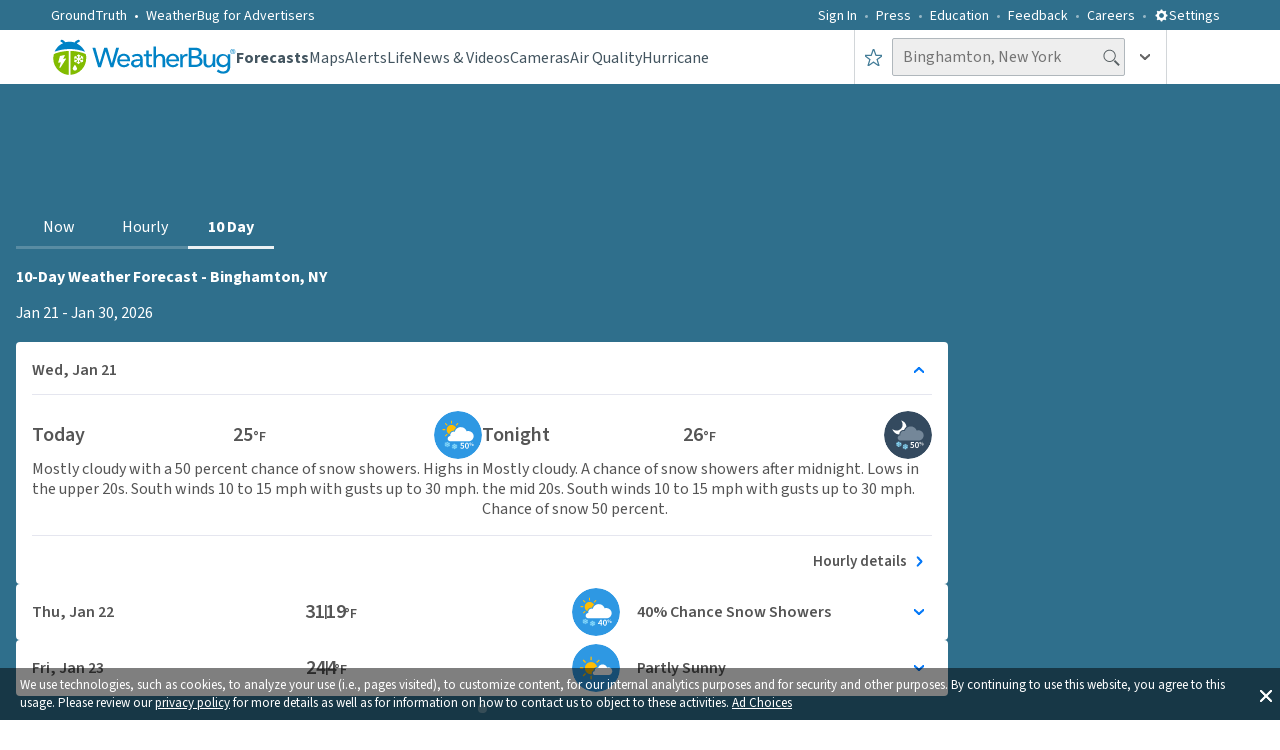

--- FILE ---
content_type: application/javascript
request_url: https://www.weatherbug.com/_next/static/chunks/app/weather-forecast/layout-47b6c9c61e159268.js
body_size: 3613
content:
(self.webpackChunk_N_E=self.webpackChunk_N_E||[]).push([[4185],{41392:function(e,t,i){Promise.resolve().then(i.bind(i,19157)),Promise.resolve().then(i.bind(i,77643)),Promise.resolve().then(i.bind(i,5649)),Promise.resolve().then(i.bind(i,61982)),Promise.resolve().then(i.bind(i,64584)),Promise.resolve().then(i.bind(i,8685)),Promise.resolve().then(i.bind(i,37941)),Promise.resolve().then(i.bind(i,8012))},32845:function(e,t,i){"use strict";i.d(t,{GenericError:function(){return u},T:function(){return s},o:function(){return m}});var n=i(57437),r=i(89183),o=i(13323),l=i(18536);let s=e=>{let{title:t="Fail to Load",description:i="Something went wrong while loading the data. Please reload the page or try again later",descriptionWidth:r,descriptionMinHeight:o}=e;return(0,n.jsxs)(a,{children:[(0,n.jsx)(c,{children:t}),(0,n.jsx)(h,{$descriptionWidth:r,$descriptionMinHeight:o,children:i})]})};s.displayName="ErrorBoundaryInfo";let a=r.ZP.div.withConfig({componentId:"sc-890f0174-0"})(["display:flex;flex-direction:column;justify-content:center;align-items:center;padding:0px;width:100%;height:84px;color:#333333;gap:1rem;"]),d=(0,r.iv)(["display:flex;align-items:center;text-align:center;font-family:",";font-style:normal;font-weight:normal;"],e=>{let{theme:t}=e;return t.fonts.sourceSans3FontFamily}),c=r.ZP.div.withConfig({componentId:"sc-890f0174-1"})([""," height:28px;font-weight:600;font-size:20px;line-height:28px;"],d),h=r.ZP.div.withConfig({componentId:"sc-890f0174-2"})([""," width:",";min-height:",";height:auto;font-size:16px;line-height:20px;"],d,e=>{let{$descriptionWidth:t}=e;return t||"280px"},e=>{let{$descriptionMinHeight:t}=e;return t||"40px"}),u=e=>{let{title:t,description:i}=e;return(0,n.jsxs)(p,{children:[(0,n.jsx)(o.b,{}),(0,n.jsx)(s,{title:t,description:i})]})},p=r.ZP.div.withConfig({componentId:"sc-890f0174-3"})(["display:flex;flex-direction:column;justify-content:center;align-items:center;width:100%;height:100%;background:#f9f9f9;gap:1rem;"]),m=e=>{let{title:t,description:i}=e;return(0,n.jsxs)(f,{children:[(0,n.jsx)(o.b,{symbolFillColor:l.r.colors.graySuit}),(0,n.jsx)(s,{title:t,description:i,descriptionWidth:"100%"})]})},f=r.ZP.div.withConfig({componentId:"sc-890f0174-4"})(["display:grid;grid-template-columns:49px 1fr;width:100%;height:100%;place-items:center;background-color:",";gap:7px;"],e=>{let{theme:t}=e;return t.colors.baseWeakest})},5649:function(e,t,i){"use strict";i.d(t,{ForecastTopSectionLayoutWrapper:function(){return y}});var n=i(57437),r=i(16463),o=i(2265),l=i(89183),s=i(55775),a=i(46755),d=i(14808),c=i(43523),h=i(81269),u=i(33087),p=i(82616),m=i(72448),f=i(78501);let g=()=>{let{userProfile:e}=(0,u.C)(h.d),{ActiveLocation:t,TempUnit:i=f.wB.fahrenheit,PressureUnit:o=f.Nj.inches,WindUnit:l=f.ek.mph}=e||{},{SlugName:s}=(null==t?void 0:t.Locality)||{},{RouteString:a}=(null==t?void 0:t.Station)||{},g=(0,r.usePathname)();return(0,n.jsx)(x,{children:(0,n.jsx)(v,{children:(0,n.jsx)(w,{children:p.W.map(e=>{var t,r,h,u,f;let x;let v=(h=e.nationalHref,!!(0,m.M_)(g)&&("/"===g&&h===p.W[0].nationalHref||null!==(u=null==g?void 0:g.startsWith(h))&&void 0!==u&&u)),w=(f=e.nationalHref,(0,m.M_)(s)?f===p.W[0].nationalHref&&(0,m.M_)(a)?"".concat(f,"/").concat(s,"?tu=").concat(i,"&pu=").concat(o,"&wsu=").concat(l,"&station=").concat(a):"".concat(f,"/").concat(s,"?tu=").concat(i,"&pu=").concat(o,"&wsu=").concat(l):f);return(null===(t=e.nationalHref)||void 0===t?void 0:t.startsWith(d.JD.daily))?x=d.jK.primarySubNavigation:(null===(r=e.nationalHref)||void 0===r?void 0:r.startsWith(d.JD.hourly))&&(x=d.b.primarySubNavigation),(0,n.jsx)(c.Z,{shouldPrefetchLink:!1,linkHref:w,isActive:v,testId:x,children:e.label},w)})})})})},x=l.ZP.div.withConfig({componentId:"sc-8453827e-0"})(["display:flex;align-items:center;width:100%;height:45px;max-height:47px;"]),v=l.ZP.nav.attrs({"aria-label":"Weather Forecast Menu"}).withConfig({componentId:"sc-8453827e-1"})(["display:flex;align-items:center;width:100%;max-width:277px;height:100%;"]),w=l.ZP.ul.withConfig({componentId:"sc-8453827e-2"})(["display:grid;grid-template-columns:repeat(3,1fr);list-style:none;padding:0;margin:0;"]);var b=i(8012);let y=e=>{var t,i,l,c,h,u;let{children:p}=e,m=(0,r.usePathname)(),f=(0,o.useMemo)(()=>m?m===d.JD.homePage||(null==m?void 0:m.startsWith(d.JD.now))?a.mw:(null==m?void 0:m.startsWith(d.JD.daily))?a.Rn.find(e=>(null==e?void 0:e.name)==="DAILY_FORECAST_PAGE_TOP_BANNER_AD_CONFIGS"):(null==m?void 0:m.startsWith(d.JD.hourly))?a.uX.find(e=>(null==e?void 0:e.name)==="HOURLY_FORECAST_PAGE_TOP_BANNER_AD_CONFIGS"):void 0:void 0,[m]);return(0,n.jsx)(b.CL,{children:(0,n.jsx)(b.W2,{children:(0,n.jsxs)(C,{children:[(0,n.jsx)(P,{"aria-label":"Advertisement",children:(0,n.jsx)(s.P,{adConfigs:null==f?void 0:f.desktop,slotId:null==f?void 0:null===(t=f.desktop)||void 0===t?void 0:t.slotId,width:null==f?void 0:null===(i=f.desktop)||void 0===i?void 0:i.width,height:null==f?void 0:null===(l=f.desktop)||void 0===l?void 0:l.height,is300x250Ad:!1,is300x600Ad:!1,is160x600Ad:!1,isTopBannerAd:!0,supportsGamExpansion:(null==m?void 0:m.startsWith(d.JD.hourly))||(null==m?void 0:m.startsWith(d.JD.daily))})}),(0,n.jsx)(A,{children:(0,n.jsx)(g,{})}),(0,n.jsx)(j,{"aria-label":"Advertisement",children:(0,n.jsx)(s.P,{adConfigs:null==f?void 0:f.mobile,slotId:null==f?void 0:null===(c=f.mobile)||void 0===c?void 0:c.slotId,width:null==f?void 0:null===(h=f.mobile)||void 0===h?void 0:h.width,height:null==f?void 0:null===(u=f.mobile)||void 0===u?void 0:u.height,is300x250Ad:!1,is300x600Ad:!1,is160x600Ad:!1,isTopBannerAd:!0,supportsGamExpansion:(null==m?void 0:m.startsWith(d.JD.hourly))||(null==m?void 0:m.startsWith(d.JD.daily))})}),(0,n.jsx)(E,{children:p})]})})})},C=l.ZP.div.withConfig({componentId:"sc-96ea27fd-0"})(["display:grid;width:100%;box-sizing:border-box;grid-template-areas:'topBannerAd' 'subNav' 'forecastContent';grid-template-columns:minmax(300px,1fr);grid-template-rows:90px 45px 1fr;gap:1rem;","{grid-template-areas:'subNav' 'smallBannerAd' 'forecastContent';grid-template-rows:45px 50px 1fr;padding:3px;gap:0.75rem;}"],e=>{let{theme:t}=e;return t.mediaQueries.mobile}),P=l.ZP.div.withConfig({componentId:"sc-96ea27fd-1"})(["grid-area:topBannerAd;width:100%;height:90px;display:block;","{display:none;}"],e=>{let{theme:t}=e;return t.mediaQueries.mobile}),j=l.ZP.div.withConfig({componentId:"sc-96ea27fd-2"})(["grid-area:smallBannerAd;width:100%;height:50px;display:none;","{display:block;}"],e=>{let{theme:t}=e;return t.mediaQueries.mobile}),A=l.ZP.div.withConfig({componentId:"sc-96ea27fd-3"})(["grid-area:subNav;max-width:277px;min-height:45px;"]),E=l.ZP.main.withConfig({componentId:"sc-96ea27fd-4"})(["grid-area:forecastContent;width:100%;height:100%;"])},8685:function(e,t,i){"use strict";i.d(t,{MidSectionTaboolaAdUnit:function(){return c}});var n=i(57437),r=i(16463);i(2265);var o=i(89183),l=i(33087),s=i(78772),a=i(72448),d=i(82479);let c=()=>{let e=(0,r.usePathname)(),{complianceRequirements:t}=(0,l.C)(s.X),{disableAds:i}=t||{};return(0,a.AM)(i)?i?null:(null==e?void 0:e.startsWith("/weather-forecast/"))||"/"===e?(0,n.jsx)(h,{"aria-label":"Advertisement",children:(0,n.jsx)(d.V,{taboolaPlacementPosition:"mid_article"})}):null:(0,n.jsx)(h,{"aria-label":"Advertisement",children:"loading ad..."})},h=o.ZP.section.withConfig({componentId:"sc-d5305b61-0"})(["display:flex;flex-direction:column;justify-content:center;align-items:center;min-height:250px;height:auto;width:100%;padding:0 16px 0px 16px;","{min-height:637px;height:auto;}","{min-height:1200px;height:auto;}"],e=>{let{theme:t}=e;return t.mediaQueries.tablet},e=>{let{theme:t}=e;return t.mediaQueries.mobile})},13323:function(e,t,i){"use strict";i.d(t,{b:function(){return l}});var n=i(57437),r=i(2265),o=i(76860);let l=(0,r.memo)(e=>{let{width:t=32,height:i=32,symbolFillColor:r=o.r.colors.errorBoundary}=e;return(0,n.jsxs)("svg",{width:t,height:i,viewBox:"0 0 ".concat(t," ").concat(i),fill:"none",xmlns:"http://www.w3.org/2000/svg",children:[(0,n.jsx)("rect",{width:t,height:t,rx:"24",fill:r}),(0,n.jsx)("path",{d:"M16.0001 9.3335C16.7334 9.3335 17.3334 9.9335 17.3334 10.6668V16.0002C17.3334 16.7335 16.7334 17.3335 16.0001 17.3335C15.2667 17.3335 14.6667 16.7335 14.6667 16.0002V10.6668C14.6667 9.9335 15.2667 9.3335 16.0001 9.3335ZM17.3334 22.6668H14.6667V20.0002H17.3334V22.6668Z",fill:"white"})]})});l.displayName="ErrorBoundaryIcon"},43523:function(e,t,i){"use strict";i.d(t,{Z:function(){return l}});var n=i(57437),r=i(87138),o=i(89183);let l=e=>{let{children:t,linkHref:i,isActive:r=!1,shouldPrefetchLink:o=!0,testId:l}=e;return(0,n.jsx)(a,{isActive:r,"data-test-id":l,children:(0,n.jsx)(s,{href:i,prefetch:o,children:t})})},s=(0,o.ZP)(r.default).withConfig({componentId:"sc-ec273cf1-0"})(["text-align:center;text-decoration:none;color:white;font-size:16px;padding:14px 20px;","{padding:8px 20px;}"],e=>{let{theme:t}=e;return t.mediaQueries.large}),a=o.ZP.li.withConfig({componentId:"sc-ec273cf1-1"})(["display:flex;justify-content:center;align-items:center;border-bottom:",";transition:color 0.15s ease-in-out,border-bottom-color 0.15s ease-in-out;&:hover{color:rgba(255,255,255,0.5);border-bottom-color:rgba(255,255,255,0.5);}font-weight:",";"],e=>{let{isActive:t}=e;return t?"3px solid rgba(255, 255, 255, 0.9)":"3px solid rgba(255, 255, 255, 0.2)"},e=>{let{isActive:t}=e;return t?"800":"400"})},57112:function(e,t,i){"use strict";i.d(t,{SV:function(){return l}});var n=i(2265);let r=(0,n.createContext)(null),o={didCatch:!1,error:null};class l extends n.Component{static getDerivedStateFromError(e){return{didCatch:!0,error:e}}resetErrorBoundary(){let{error:e}=this.state;if(null!==e){for(var t,i,n=arguments.length,r=Array(n),l=0;l<n;l++)r[l]=arguments[l];null===(t=(i=this.props).onReset)||void 0===t||t.call(i,{args:r,reason:"imperative-api"}),this.setState(o)}}componentDidCatch(e,t){var i,n;null===(i=(n=this.props).onError)||void 0===i||i.call(n,e,t)}componentDidUpdate(e,t){let{didCatch:i}=this.state,{resetKeys:n}=this.props;if(i&&null!==t.error&&function(){let e=arguments.length>0&&void 0!==arguments[0]?arguments[0]:[],t=arguments.length>1&&void 0!==arguments[1]?arguments[1]:[];return e.length!==t.length||e.some((e,i)=>!Object.is(e,t[i]))}(e.resetKeys,n)){var r,l;null===(r=(l=this.props).onReset)||void 0===r||r.call(l,{next:n,prev:e.resetKeys,reason:"keys"}),this.setState(o)}}render(){let{children:e,fallbackRender:t,FallbackComponent:i,fallback:o}=this.props,{didCatch:l,error:s}=this.state,a=e;if(l){let e={error:s,resetErrorBoundary:this.resetErrorBoundary};if("function"==typeof t)a=t(e);else if(i)a=(0,n.createElement)(i,e);else if(null===o||(0,n.isValidElement)(o))a=o;else throw s}return(0,n.createElement)(r.Provider,{value:{didCatch:l,error:s,resetErrorBoundary:this.resetErrorBoundary}},a)}constructor(e){super(e),this.resetErrorBoundary=this.resetErrorBoundary.bind(this),this.state=o}}}},function(e){e.O(0,[8846,6202,7165,9183,1490,7138,4520,6648,55,7630,8206,1862,1743,1532,9755,9605,6860,4596,8536,9647,2971,7023,1744],function(){return e(e.s=41392)}),_N_E=e.O()}]);

--- FILE ---
content_type: image/svg+xml
request_url: https://www.weatherbug.com/_next/image?url=https%3A%2F%2Flegacyicons-con.cdn.weatherbug.net%2Fresources%2Fv1%2Fresource%2FIconByCodeV1%3Ficonset%3Dforecast%26iconSize%3Dsvglarge%26iconCode%3D225%26token%3D99999999-9999-9999-9999-999999999999&w=384&q=75
body_size: 1078
content:
<svg xmlns="http://www.w3.org/2000/svg" viewBox="0 0 80 80" enable-background="new 0 0 80 80"><g><circle fill="#344a5f" cx="40" cy="40" r="40"/><g><path fill="#8bdcfc" d="m28.8 57.4l-.9-.5.9-.2c.2-.1.4-.3.3-.5-.1-.2-.3-.4-.5-.3l-1.1.3c0-.2.1-.4.1-.6 0-.2 0-.4-.1-.6l1.1.3c0 0 .1 0 .1 0 .2 0 .4-.1.4-.3.1-.2-.1-.5-.3-.5l-.9-.2.9-.5c.2-.1.3-.4.2-.6-.1-.2-.4-.3-.6-.2l-.9.5.2-.9c.1-.2-.1-.5-.3-.5-.2-.1-.5.1-.5.3l-.3 1.1c-.3-.3-.7-.5-1.1-.6l.8-.8c.2-.2.2-.4 0-.6-.2-.2-.4-.2-.6 0l-.6.5v-1c0-.2-.2-.4-.4-.4s-.4.2-.4.4v1l-.7-.7c-.2-.2-.4-.2-.6 0-.2.2-.2.4 0 .6l.8.8c-.4.1-.8.3-1.1.6l-.3-1.1c-.1-.2-.3-.4-.5-.3-.2.1-.4.3-.3.5l.2.9-.9-.5c-.2-.1-.5 0-.6.2-.1.2 0 .5.2.6l.9.5-.9.2c-.2.1-.4.3-.3.5.1.2.2.3.4.3 0 0 .1 0 .1 0l1.1-.3c0 .2-.1.4-.1.6 0 .2 0 .4.1.6l-1.1-.3c-.2-.1-.5.1-.5.3-.1.2.1.5.3.5l.9.2-.9.5c-.2.1-.3.4-.2.6.1.1.2.2.4.2.1 0 .1 0 .2-.1l.9-.5-.2.9c-.1.2.1.5.3.5 0 0 .1 0 .1 0 .2 0 .4-.1.4-.3l.3-1.1c.3.3.7.5 1.1.6l-.8.8c-.2.2-.2.4 0 .6.1.1.2.1.3.1.1 0 .2 0 .3-.1l.7-.7v1c0 .2.2.4.4.4s.4-.2.4-.4v-1l.7.7c.1.1.2.1.3.1.1 0 .2 0 .3-.1.2-.2.2-.4 0-.6l-.8-.8c.4-.1.8-.3 1.1-.6l.3 1.1c.1.2.2.3.4.3 0 0 .1 0 .1 0 .2-.1.4-.3.3-.5l-.2-.9.9.5c.1 0 .1.1.2.1.1 0 .3-.1.4-.2 0 0-.1-.3-.3-.4m-6.2-1.9c0-.2 0-.4.1-.6l1.1.6-1.1.6c-.1-.2-.1-.4-.1-.6m1.6 2c-.4-.1-.8-.3-1.1-.6l1.1-.6v1.2m0-2.8l-1.1-.6c.3-.3.7-.5 1.1-.6v1.2m.9-1.2c.4.1.8.3 1.1.6l-1.1.6v-1.2m0 4v-1.3l1.1.6c-.3.4-.7.6-1.1.7m1.5-1.4l-1.1-.6 1.1-.6c.1.2.1.4.1.6 0 .2 0 .4-.1.6"/><path fill="#8bdcfc" d="m39.5 61.6l-.8-.5.9-.2c.2 0 .4-.3.3-.5 0-.2-.3-.4-.5-.3l-1.1.2c.1-.2.1-.4.1-.6 0-.2 0-.4 0-.6l1.1.4c0 0 .1 0 .1 0 .2 0 .4-.1.4-.3.1-.2-.1-.5-.3-.5l-.9-.3.9-.5c.2-.1.3-.4.2-.6-.1-.2-.4-.3-.6-.2l-.9.5.3-.9c.1-.2-.1-.5-.3-.5-.2-.1-.5.1-.5.3l-.4 1.1c-.3-.3-.7-.5-1.1-.7l.9-.8c.2-.2.2-.4 0-.6-.2-.2-.4-.2-.6 0l-.6.5v-1c0-.2-.2-.4-.4-.4-.2 0-.4.2-.4.4v1l-.6-.7c-.2-.2-.4-.2-.6 0-.2.2-.2.4 0 .6l.8.9c-.4.1-.8.3-1.1.6l-.2-1.2c0-.2-.3-.4-.5-.3-.2 0-.4.3-.3.5l.2.9-.8-.5c-.2-.1-.5-.1-.6.1-.1.2-.1.5.1.6l.8.5-.9.2c-.2 0-.4.3-.3.5 0 .2.2.3.4.3 0 0 .1 0 .1 0l1.1-.2c-.1.2-.1.4-.1.6 0 .2 0 .4 0 .6l-1.1-.4c-.2-.1-.5.1-.5.3s.1.5.3.5l.9.3-.9.5c-.2.1-.3.4-.2.6.1.1.2.2.4.2.1 0 .1 0 .2 0l.9-.5-.3.9c-.1.2.1.5.3.5 0 0 .1 0 .1 0 .2 0 .4-.1.4-.3l.4-1.1c.3.3.7.5 1.1.7l-1.2.8c-.2.2-.2.4 0 .6.1.1.2.1.3.1.1 0 .2 0 .3-.1l.7-.6v1c0 .2.2.4.4.4.2 0 .4-.2.4-.4v-1l.6.7c.1.1.2.1.3.1.1 0 .2 0 .3-.1.2-.2.2-.4 0-.6l-.8-.9c.4-.1.8-.3 1.1-.6l.2 1.2c0 .2.2.3.4.3 0 0 .1 0 .1 0 .2 0 .4-.3.3-.5l-.2-.9.8.5c.1 0 .1.1.2.1.1 0 .3-.1.4-.2.4-.1.3-.4.1-.5m-6.1-2.2c0-.2.1-.4.1-.6l1.1.7-1.1.5c-.1-.2-.1-.4-.1-.6m1.6 2.1c-.4-.1-.8-.4-1.1-.7l1.1-.6v1.3m.1-2.8l-1.1-.7c.3-.3.7-.5 1.1-.6v1.3m.9-1.2c.4.1.8.4 1.1.7l-1.1.6v-1.3m-.2 4l.1-1.3 1.1.7c-.4.3-.8.6-1.2.6m1.6-1.3l-1.1-.7 1.1-.6c.1.2.1.4.1.7 0 .2 0 .4-.1.6"/><g><path fill="#fff" d="m32.8 31.5c.2 0 .4 0 .6 0 .8-2.1 2.2-3.9 4-5.2-.2-2.7-1.3-5.4-3.4-7.5-1.6-1.6-3.7-2.7-5.8-3.2 3.8 3.9 3.8 10.2-.1 14.1-3.9 3.9-10.1 3.9-14.1.1.5 2.1 1.5 4.1 3.2 5.8 2.3 2.3 5.2 3.4 8.2 3.5 0 0 0-.1 0-.1 0-4.2 3.3-7.5 7.4-7.5"/><path fill="#748799" d="m57.4 32.1c-1.1 0-2.1.2-3 .6-1.3-4.1-5.2-7.1-9.8-7.1-4.8 0-8.9 3.3-10 7.8-.5-.2-1.1-.3-1.7-.3-3.2 0-5.7 2.6-5.7 5.7 0 .6.1 1.1.2 1.6-.1 0-.1 0-.2 0-2.4 0-4.4 2-4.4 4.4s2 4.4 4.4 4.4c.9 0 30.3 0 30.3 0 4.7 0 8.6-3.8 8.6-8.6-.1-4.6-3.9-8.5-8.7-8.5"/></g><g><path fill="#fff" d="m48.5 53.4h-4.6v-1.5h6.5v1.1c-2.3 2.8-2.7 4.8-2.8 8.6h-1.8c.1-3.5.8-5.6 2.7-8.2"/><path fill="#fff" d="m51.6 56.7c0-3.3 1.3-5 3.3-5 2 0 3.3 1.7 3.3 5 0 3.3-1.3 5.1-3.3 5.1-2 0-3.3-1.8-3.3-5.1m4.9 0c0-2.7-.7-3.6-1.6-3.6-.9 0-1.6.9-1.6 3.6 0 2.7.7 3.7 1.6 3.7.9 0 1.6-1 1.6-3.7"/><path fill="#fff" d="m59.1 53.2c0-1.2.6-1.8 1.4-1.8s1.4.7 1.4 1.8c0 1.2-.6 1.8-1.4 1.8s-1.4-.6-1.4-1.8m2 0c0-.9-.3-1.2-.6-1.2s-.6.4-.6 1.2c0 .9.3 1.2.6 1.2s.6-.3.6-1.2m-.5 4.2l3.2-6h.6l-3.2 6h-.6m2.6-1.8c0-1.2.6-1.8 1.4-1.8.8 0 1.4.7 1.4 1.8 0 1.2-.6 1.8-1.4 1.8-.8 0-1.4-.6-1.4-1.8m2.1 0c0-.9-.3-1.2-.6-1.2-.4 0-.6.4-.6 1.2 0 .9.3 1.2.6 1.2.3 0 .6-.3.6-1.2"/></g></g></g></svg>


--- FILE ---
content_type: image/svg+xml
request_url: https://www.weatherbug.com/_next/image?url=https%3A%2F%2Flegacyicons-con.cdn.weatherbug.net%2Fresources%2Fv1%2Fresource%2FIconByCodeV1%3Ficonset%3Dforecast%26iconSize%3Dsvglarge%26iconCode%3D113%26token%3D99999999-9999-9999-9999-999999999999&w=384&q=75
body_size: 1261
content:
<svg xmlns="http://www.w3.org/2000/svg" viewBox="0 0 80 80" enable-background="new 0 0 80 80"><g><circle fill="#2e98e3" cx="40" cy="40" r="40"/><g><path fill="#8bdcfc" d="m26.4 57.7l-.9-.5.9-.2c.2-.1.4-.3.3-.5-.1-.2-.3-.4-.5-.3l-1.1.3c0-.2.1-.4.1-.6 0-.2 0-.4-.1-.6l1.1.3c0 0 .1 0 .1 0 .2 0 .4-.1.4-.3.1-.2-.1-.5-.3-.5l-.9-.2.9-.5c.2-.1.3-.4.2-.6-.1-.2-.4-.3-.6-.2l-.9.5.2-.9c.1-.2-.1-.5-.3-.5-.2-.1-.5.1-.5.3l-.3 1.1c-.3-.3-.7-.5-1.1-.6l.8-.8c.2-.2.2-.4 0-.6-.2-.2-.4-.2-.6 0l-.7.7v-1c0-.2-.2-.4-.4-.4-.2 0-.4.2-.4.4v1l-.7-.7c-.2-.2-.4-.2-.6 0-.2.2-.2.4 0 .6l.8.8c-.4.1-.8.3-1.1.6l-.2-1.3c-.1-.2-.3-.4-.5-.3-.2.1-.4.3-.3.5l.2.9-.9-.5c-.2-.1-.5 0-.6.2-.1.2 0 .5.2.6l.9.5-.9.2c-.2.1-.4.3-.3.5.1.2.2.3.4.3 0 0 .1 0 .1 0l1.1-.3c0 .2-.1.4-.1.6 0 .2 0 .4.1.6l-1.1-.3c-.2-.1-.5.1-.5.3-.1.2.1.5.3.5l.9.2-.9.5c-.2.1-.3.4-.2.6.1.1.2.2.4.2.1 0 .1 0 .2-.1l.9-.5-.2.9c-.1.2.1.5.3.5 0 0 .1 0 .1 0 .2 0 .4-.1.4-.3l.3-1.1c.3.3.7.5 1.1.6l-.8.8c-.2.2-.2.4 0 .6.1.1.2.1.3.1.1 0 .2 0 .3-.1l.7-.7v1c0 .2.2.4.4.4.2 0 .4-.2.4-.4v-1l.7.7c.1.1.2.1.3.1.1 0 .2 0 .3-.1.2-.2.2-.4 0-.6l-.8-.8c.4-.1.8-.3 1.1-.6l.3 1.1c.1.2.2.3.4.3 0 0 .1 0 .1 0 .2-.1.4-.3.3-.5l-.3-.6.9.5c.1 0 .1.1.2.1.1 0 .3-.1.4-.2.1-.3 0-.6-.2-.7m-6.2-1.9c0-.2 0-.4.1-.6l1.1.6-1.1.6c0-.1-.1-.4-.1-.6m1.7 2c-.4-.1-.8-.3-1.1-.6l1.1-.6v1.2m0-2.7l-1.1-.6c.3-.3.7-.5 1.1-.6v1.2m.8-1.3c.4.1.8.3 1.1.6l-1.1.6v-1.2m0 4v-1.3l1.1.6c-.3.4-.6.6-1.1.7m1.6-1.3l-1.1-.6 1.1-.6c.1.2.1.4.1.6 0 .1-.1.4-.1.6"/><path fill="#8bdcfc" d="m38.2 61.2l-.8-.5.9-.2c.2 0 .4-.3.3-.5 0-.2-.3-.4-.5-.3l-1.1.2c.1-.2.1-.4.1-.6 0-.2 0-.4 0-.6l1.1.4c0 0 .1 0 .1 0 .2 0 .4-.1.4-.3.1-.2-.1-.5-.3-.5l-.9-.3.9-.5c.2-.1.3-.4.2-.6-.1-.2-.4-.3-.6-.2l-.9.5.3-.9c.1-.2-.1-.5-.3-.5-.2-.1-.5.1-.5.3l-.3.9c-.3-.3-.7-.5-1.1-.7l.9-.8c.2-.2.2-.4 0-.6-.2-.2-.4-.2-.6 0l-.7.6v-1c0-.2-.2-.4-.4-.4-.2 0-.4.2-.4.4v1l-.6-.7c-.2-.2-.4-.2-.6 0-.2.2-.2.4 0 .6l.8.9c-.4.1-.8.3-1.1.6l-.2-1.2c0-.2-.3-.4-.5-.3-.2 0-.4.3-.3.5l.2.9-.8-.5c-.2-.1-.5-.1-.6.1-.1.2-.1.5.1.6l.8.5-.9.2c-.2 0-.4.3-.3.5 0 .2.2.3.4.3 0 0 .1 0 .1 0l1.1-.2c-.1.2-.1.4-.1.6 0 .2 0 .4 0 .6l-1.1-.4c-.2-.1-.5.1-.5.3-.3.3-.2.6.1.6l.9.3-.9.5c-.2.1-.3.4-.2.6.1.1.2.2.4.2.1 0 .1 0 .2 0l.9-.5-.3.9c-.1.2.1.5.3.5 0 0 .1 0 .1 0 .2 0 .4-.1.4-.3l.4-1.1c.3.3.7.5 1.1.7l-.9.8c-.2.2-.2.4 0 .6.1.1.2.1.3.1.1 0 .2 0 .3-.1l.7-.6v1c0 .2.2.4.4.4.2 0 .4-.2.4-.4v-1l.6.7c.1.1.2.1.3.1.1 0 .2 0 .3-.1.2-.2.2-.4 0-.6l-.8-.9c.4-.1.8-.3 1.1-.6l.2 1.2c0 .2.2.3.4.3 0 0 .1 0 .1 0 .2 0 .4-.3.3-.5l-.2-.9.8.5c.1 0 .1.1.2.1.1 0 .3-.1.4-.2.3-.1.2-.4 0-.5m-6.1-2.2c0-.2.1-.4.1-.6l1.1.7-1.1.6c0-.3-.1-.5-.1-.7m1.6 2.1c-.4-.1-.8-.4-1.1-.7l1.1-.6v1.3m.1-2.8l-1.1-.7c.3-.3.7-.5 1.1-.6v1.3m.9-1.2c.4.1.8.4 1.1.7l-1.1.6v-1.3m-.2 4l.1-1.3 1.1.7c-.3.3-.7.6-1.2.6m1.6-1.3l-1.1-.7 1.1-.6c.1.2.1.4.1.7.1.2 0 .4-.1.6"/><g><path fill="#ffbd03" d="m20.8 38.4l-2.3 2.3c-.4.4-.4.9 0 1.3.2.2.4.3.7.3.2 0 .5-.1.7-.3l2.3-2.3c.4-.4.4-.9 0-1.3-.5-.3-1.1-.3-1.4 0"/><path fill="#ffbd03" d="m37.2 24.3c.2 0 .5-.1.7-.3l2.3-2.3c.4-.4.4-.9 0-1.3-.4-.4-1-.4-1.3 0l-2.3 2.3c-.4.4-.4.9 0 1.3.1.2.4.3.6.3"/><path fill="#ffbd03" d="m20.8 24c.2.2.4.3.7.3.2 0 .5-.1.7-.3.4-.4.4-.9 0-1.3l-2.3-2.3c-.4-.4-1-.4-1.3 0-.4.4-.4.9 0 1.3l2.2 2.3"/><path fill="#ffbd03" d="m29.2 21c.5 0 1-.4 1-.9v-3.2c0-.5-.5-.9-1-.9-.5 0-1 .4-1 .9v3.2c.1.5.5.9 1 .9"/><path fill="#ffbd03" d="m19 31.1c0-.5-.4-1-.9-1h-3.2c-.5 0-.9.5-.9 1 0 .5.4 1 .9 1h3.2c.5 0 .9-.5.9-1"/></g><path fill="#ffbd03" d="m32.8 32.7c.2 0 .4 0 .6 0 .7-1.9 1.9-3.5 3.4-4.7-1.3-2.8-4.2-4.8-7.5-4.8-4.5 0-8.2 3.7-8.2 8.2 0 3.2 1.8 6 4.5 7.3.6-3.4 3.6-6 7.2-6"/><path fill="#fff" d="m57.9 33.4c-1.3-.1-2.5.1-3.5.5-1.3-4.1-5.2-7.1-9.8-7.1-4.8 0-8.9 3.3-10 7.8-.7-.2-1.5-.3-2.3-.2-2.4.2-4.5 2.1-5 4.4-.2 1-.2 2 .1 2.9-.1 0-.1 0-.2 0-2.4 0-4.4 2-4.4 4.4s2 4.4 4.4 4.4c.3 0 30.3 0 30.3 0 4.9 0 8.8-4 8.6-9-.3-4.2-3.8-7.8-8.2-8.1"/><g><path fill="#fff" d="m44.4 60.4c.6.5 1.3 1 2.3 1 1.1 0 1.9-.7 1.9-1.9 0-1.2-.7-1.8-1.8-1.8-.6 0-1 .2-1.5.5l-.8-.5.3-4.8h5.2v1.5h-3.6l-.4 2.5c.4-.2.8-.3 1.3-.3 1.7 0 3 .9 3 3 0 2.1-1.6 3.3-3.4 3.3-1.6 0-2.6-.6-3.3-1.3l.8-1.2"/><path fill="#fff" d="m51.6 57.8c0-3.3 1.3-5 3.3-5 2 0 3.3 1.7 3.3 5 0 3.3-1.3 5.1-3.3 5.1-2 0-3.3-1.8-3.3-5.1m4.9 0c0-2.7-.7-3.6-1.6-3.6-.9 0-1.6.9-1.6 3.6 0 2.7.7 3.7 1.6 3.7.9 0 1.6-.9 1.6-3.7"/><path fill="#fff" d="m59.1 54.4c0-1.2.6-1.8 1.4-1.8.8 0 1.4.7 1.4 1.8 0 1.2-.6 1.8-1.4 1.8-.9 0-1.4-.7-1.4-1.8m2 0c0-.9-.3-1.2-.6-1.2-.4 0-.6.4-.6 1.2 0 .9.3 1.2.6 1.2.3 0 .6-.4.6-1.2m-.5 4.1l3.2-6h.6l-3.2 6h-.6m2.6-1.8c0-1.2.6-1.8 1.4-1.8.8 0 1.4.7 1.4 1.8 0 1.2-.6 1.8-1.4 1.8-.8 0-1.4-.6-1.4-1.8m2.1 0c0-.9-.3-1.2-.6-1.2-.4 0-.6.4-.6 1.2 0 .9.3 1.2.6 1.2.3.1.6-.3.6-1.2"/></g></g></g></svg>


--- FILE ---
content_type: image/svg+xml
request_url: https://www.weatherbug.com/_next/image?url=https%3A%2F%2Flegacyicons-con.cdn.weatherbug.net%2Fresources%2Fv1%2Fresource%2FIconByCodeV1%3Ficonset%3Dforecast%26iconSize%3Dsvglarge%26iconCode%3D103%26token%3D99999999-9999-9999-9999-999999999999&w=384&q=75
body_size: 1353
content:
<svg xmlns="http://www.w3.org/2000/svg" viewBox="0 0 80 80" enable-background="new 0 0 80 80"><g><circle fill="#344a5f" cx="40" cy="40" r="40"/><g><path fill="#8bdcfc" d="m26.1 51.4l-1-.6 1.1-.3c.3-.1.4-.3.4-.6-.1-.3-.3-.4-.6-.4l-1.3.3c.1-.2.1-.5.1-.8 0-.3 0-.5-.1-.8l1.3.4c0 0 .1 0 .1 0 .2 0 .4-.1.5-.4.1-.3-.1-.5-.4-.6l-1.1-.3 1-.6c.2-.1.3-.4.2-.7-.1-.2-.4-.3-.7-.2l-1 .6.3-1.1c.1-.3-.1-.5-.4-.6-.3-.1-.5.1-.6.4l-.4 1.4c-.4-.3-.8-.6-1.3-.8l1-1c.2-.2.2-.5 0-.7-.2-.2-.5-.2-.7 0l-.8.8v-1.2c0-.3-.2-.5-.5-.5-.3 0-.5.2-.5.5v1.2l-.8-.8c-.2-.2-.5-.2-.7 0-.2.2-.2.5 0 .7l1 1c-.5.2-.9.4-1.3.7l-.3-1.4c-.1-.3-.3-.4-.6-.4-.3.1-.4.3-.4.6l.3 1.1-1-.6c-.2-.1-.6-.1-.7.2-.1.2-.1.6.2.7l1 .6-1.1.3c-.3.1-.4.3-.4.6.1.2.3.4.5.4 0 0 .1 0 .1 0l1.4-.3c-.1.2-.1.5-.1.8 0 .3 0 .5.1.8l-1.3-.4c-.3-.1-.5.1-.6.4-.1.3.1.5.4.6l1.1.3-1 .6c-.5.2-.6.5-.5.7.1.2.3.3.4.3.1 0 .2 0 .3-.1l1-.6-.3 1.1c-.1.3.1.5.4.6 0 0 .1 0 .1 0 .2 0 .4-.1.5-.4l.4-1.4c.4.3.8.6 1.3.8l-1 1c-.2.2-.2.5 0 .7.1.1.2.1.4.2.1 0 .3 0 .4-.1l.8-.8v1.2c0 .3.2.5.5.5.3 0 .5-.2.5-.5v-1.2l.8.8c.1.1.2.1.4.2.1 0 .3 0 .4-.1.2-.2.2-.5 0-.7l-1-1c.5-.2.9-.4 1.3-.7l.3 1.4c.1.2.3.4.5.4 0 0 .1 0 .1 0 .3-.1.4-.3.4-.6l-.3-1.1 1 .6c.1 0 .2.1.3.1.2 0 .3-.1.4-.2.1-.6 0-.9-.2-1m-7.4-2.3c0-.3.1-.5.1-.8l1.3.8-1.3.8c0-.3-.1-.6-.1-.8m2 2.4c-.5-.1-1-.4-1.3-.8l1.3-.8v1.6m0-3.3l-1.3-.8c.3-.4.8-.7 1.3-.8v1.6m1-1.5c.5.1 1 .4 1.3.8l-1.3.8v-1.6m0 4.8v-1.5l1.3.8c-.4.3-.8.6-1.3.7m1.8-1.7l-1.3-.8 1.3-.8c.1.2.1.5.1.8 0 .4 0 .6-.1.8"/><path fill="#8bdcfc" d="m39.9 55.5l-1-.6 1.1-.3c.3-.1.4-.3.4-.6-.1-.3-.3-.4-.6-.4l-1.3.3c.1-.2.1-.5.1-.8 0-.3 0-.5-.1-.8l1.3.4c0 0 .1 0 .1 0 .2 0 .4-.1.5-.4.1-.3-.1-.5-.4-.6l-1.1-.3 1-.6c.2-.1.3-.4.2-.7-.1-.2-.4-.3-.7-.2l-1 .6.3-1.1c.1-.3-.1-.5-.4-.6-.3-.1-.5.1-.6.4l-.4 1.4c-.4-.3-.8-.6-1.3-.8l1-1c.2-.2.2-.5 0-.7-.2-.2-.5-.2-.7 0l-.8.9v-1.2c0-.3-.2-.5-.5-.5-.3 0-.5.2-.5.5v1.2l-.8-.8c-.2-.2-.5-.2-.7 0-.2.2-.2.5 0 .7l1 1c-.5.2-.9.4-1.3.7l-.3-1.4c-.1-.3-.3-.4-.6-.4-.3.1-.4.3-.4.6l.3 1.1-1-.6c-.2-.1-.6-.1-.7.2-.1.2-.1.6.2.7l1 .6-1.2.3c-.3.1-.4.3-.4.6.1.2.3.4.5.4 0 0 .1 0 .1 0l1.4-.3c-.1.2-.1.5-.1.8 0 .3 0 .5.1.8l-1.3-.4c-.3-.1-.5.1-.6.4-.1.3.1.5.4.6l1.1.3-1 .6c-.2.1-.3.4-.2.7.1.2.3.3.4.3.1 0 .2 0 .3-.1l1-.6-.3 1.1c-.1.3.1.5.4.6 0 0 .1 0 .1 0 .2 0 .4-.1.5-.4l.4-1.4c.4.3.8.6 1.3.8l-1 1c-.2.2-.2.5 0 .7.1.1.2.1.4.2.1 0 .3 0 .4-.1l.8-.8v1.2c0 .3.2.5.5.5.3 0 .5-.2.5-.5v-1.2l.8.8c.1.1.2.1.4.2.1 0 .3 0 .4-.1.2-.2.2-.5 0-.7l-1-1c.5-.2.9-.4 1.3-.7l.3 1.4c.1.2.3.4.5.4 0 0 .1 0 .1 0 .3-.1.4-.3.4-.6l-.3-1.1 1 .6c.1 0 .2.1.3.1.2 0 .3-.1.4-.2-.1-.7-.2-1-.4-1.1m-7.4-2.4c0-.3.1-.5.1-.8l1.3.8-1.3.8c-.1-.2-.1-.5-.1-.8m1.9 2.5c-.5-.1-1-.4-1.3-.8l1.3-.8v1.6m0-3.3l-1.3-.8c.3-.4.8-.7 1.3-.8v1.6m1.1-1.5c.5.1 1 .4 1.3.8l-1.3.8v-1.6m-.1 4.8v-1.5l1.3.8c-.3.3-.7.6-1.3.7m1.9-1.7l-1.3-.8 1.3-.8c.1.2.1.5.1.8 0 .3-.1.6-.1.8"/><path fill="#8bdcfc" d="m29.5 61.1l-.7-.4.8-.2c.2 0 .3-.2.3-.4 0-.2-.2-.3-.4-.3l-1.1.2c0-.2.1-.4.1-.5 0-.2 0-.4-.1-.5l.9.3c0 0 .1 0 .1 0 .2 0 .3-.1.3-.3.1-.2-.1-.4-.3-.4l-.8-.2.7-.4c.2-.1.2-.3.1-.5-.1-.2-.3-.2-.5-.1l-.7.4.2-.8c.1-.2-.1-.4-.3-.4-.2-.1-.4.1-.4.3l-.3 1c-.3-.2-.6-.4-.9-.5l.7-.7c.1-.1.1-.4 0-.5-.1-.1-.4-.1-.5 0l-.6.6v-.8c0-.2-.2-.4-.4-.4-.2 0-.4.2-.4.4v.8l-.2-.8c-.1-.1-.4-.1-.5 0-.1.1-.1.4 0 .5l.7.7c-.3.1-.7.3-.9.5l-.2-1c0-.2-.2-.3-.4-.3-.2 0-.3.2-.3.4l.2.8-.7-.4c-.2-.1-.4 0-.5.1-.1.2 0 .4.1.5l.7.4-.8.2c-.2 0-.3.2-.3.4 0 .2.2.3.3.3 0 0 .1 0 .1 0l1-.2c0 .2-.1.4-.1.5 0 .2 0 .4.1.5l-.9-.3c-.2-.1-.4.1-.4.3-.1.2.1.4.3.4l.8.2-.7.4c-.2.1-.2.3-.1.5.1.1.2.2.3.2.1 0 .1 0 .2 0l.7-.4-.2.8c-.1.2.1.4.3.4 0 0 .1 0 .1 0 .2 0 .3-.1.3-.3l.3-1c.3.2.6.4.9.5l-.7.7c-.1.1-.1.4 0 .5.1.1.2.1.3.1.1 0 .2 0 .3-.1l.6-.6v.8c0 .2.2.4.4.4.2 0 .4-.2.4-.4v-.8l.6.6c.1.1.2.1.3.1.1 0 .2 0 .3-.1.1-.1.1-.4 0-.5l-.7-.7c.3-.1.7-.3.9-.5l.2 1c0 .2.2.3.3.3 0 0 .1 0 .1 0 .2 0 .3-.2.3-.4l-.2-.8.7.4c.1 0 .1 0 .2 0 .1 0 .2-.1.3-.2-.4 0-.5-.2-.6-.3m-5.2-1.6c0-.2 0-.4.1-.5l.9.5-.9.5c-.1-.1-.1-.3-.1-.5m1.4 1.7c-.4-.1-.7-.3-.9-.5l.9-.5v1m0-2.3l-.9-.5c.2-.3.6-.5.9-.5v1m.7-1.1c.4.1.7.3.9.5l-.9.5v-1m0 3.4v-1.1l.9.5c-.3.3-.6.5-.9.6m1.3-1.2l-.9-.5.9-.5c.1.2.1.4.1.5 0 .2-.1.4-.1.5"/><path fill="#8bdcfc" d="m43 65.3l-.7-.4.8-.2c.2 0 .3-.2.3-.4 0-.2-.2-.3-.4-.3l-1 .2c0-.2.1-.4.1-.5 0-.2 0-.4-.1-.5l.9.3c0 0 .1 0 .1 0 .2 0 .3-.1.3-.3.1-.2-.1-.4-.3-.4l-.8-.2.7-.4c.2-.1.2-.3.1-.5-.1-.2-.3-.2-.5-.1l-.5.3.2-.8c.1-.2-.1-.4-.3-.4-.2-.1-.4.1-.4.3l-.3 1c-.3-.2-.6-.4-.9-.5l.7-.7c.1-.1.1-.4 0-.5-.1-.1-.4-.1-.5 0l-.5.4v-.8c0-.2-.2-.4-.4-.4-.2 0-.4.2-.4.4v.8l-.6-.6c-.1-.1-.4-.1-.5 0-.1.1-.1.4 0 .5l.7.7c-.3.1-.7.3-.9.5l-.2-1c0-.2-.2-.3-.4-.3-.2 0-.3.2-.3.4l.2.8-.7-.4c-.2-.1-.4 0-.5.1-.1.2 0 .4.1.5l.7.4-.8.2c-.2 0-.3.2-.3.4 0 .2.2.3.3.3 0 0 .1 0 .1 0l1-.2c0 .2-.1.4-.1.5 0 .2 0 .4.1.5l-.9-.3c-.2-.1-.4.1-.4.3-.1.2.1.4.3.4l.8.2-.7.4c-.2.1-.2.3-.1.5.1.1.2.2.3.2.1 0 .1 0 .2 0l.7-.4-.3.9c-.1.2.1.4.3.4 0 0 .1 0 .1 0 .2 0 .3-.1.3-.3l.3-1c.3.2.6.4.9.5l-.7.7c-.1.1-.1.4 0 .5.1.1.2.1.3.1.1 0 .2 0 .3-.1l.6-.6v.8c0 .2.2.4.4.4.2 0 .4-.2.4-.4v-.8l.6.6c.1.1.2.1.3.1.1 0 .2 0 .3-.1.1-.1.1-.4 0-.5l-1.1-.5c.3-.1.7-.3.9-.5l.2 1c0 .2.2.3.3.3 0 0 .1 0 .1 0 .2 0 .3-.2.3-.4l-.2-.8.7.4c.1 0 .1 0 .2 0 .1 0 .2-.1.3-.2.2-.2.1-.4-.1-.5m-5.2-1.6c0-.2 0-.4.1-.5l.9.5-.9.5c0-.2-.1-.3-.1-.5m1.4 1.7c-.4-.1-.7-.3-.9-.5l.9-.5v1m0-2.4l-.9-.5c.2-.3.6-.5.9-.5v1m.7-1c.4.1.7.3.9.5l-.9.5v-1m0 3.4v-1.1l.9.5c-.2.3-.5.5-.9.6m1.3-1.2l-.9-.5.9-.5c.1.2.1.4.1.5 0 .2 0 .4-.1.5"/><path fill="#748799" d="m55.8 20.2c-1.3 0-2.5.2-3.7.7-1.6-5-6.3-8.6-11.8-8.7-5.8 0-10.8 4-12.1 9.4-.7-.2-1.4-.3-2.1-.3-3.8 0-6.9 3.1-7 6.9 0 .7.1 1.3.3 1.9-.1 0-.1 0-.2 0-2.9 0-5.3 2.4-5.3 5.3 0 2.9 2.4 5.3 5.3 5.3 1.1 0 36.6 0 36.6 0 5.7 0 10.4-4.4 10.4-10.1 0-5.7-4.6-10.4-10.4-10.4"/><g><path fill="#fff" d="m50.7 50.7h-1.2v2.5h-1.6v-2.5h-4.3v-1.2l3.8-6h2.1v5.8h1.2v1.4m-2.9-1.4v-2.2c0-.6 0-1.5.1-2h-.1c-.2.5-.5 1-.8 1.5l-1.8 2.7h2.6"/><path fill="#fff" d="m51.7 48.3c0-3.3 1.3-5 3.3-5s3.3 1.7 3.3 5c0 3.3-1.3 5.1-3.3 5.1s-3.3-1.9-3.3-5.1m4.9 0c0-2.7-.7-3.6-1.6-3.6-.9 0-1.6.9-1.6 3.6s.7 3.7 1.6 3.7c.9 0 1.6-1 1.6-3.7"/><path fill="#fff" d="m59.2 44.8c0-1.2.6-1.8 1.4-1.8.8 0 1.4.7 1.4 1.8 0 1.2-.6 1.9-1.4 1.9-.9-.1-1.4-.7-1.4-1.9m2 0c0-.9-.3-1.2-.6-1.2-.4 0-.6.4-.6 1.2 0 .9.3 1.3.6 1.3.3-.1.6-.4.6-1.3m-.4 4.2l3.2-6h.6l-3.2 6h-.6m2.6-1.9c0-1.2.6-1.8 1.4-1.8.8 0 1.4.7 1.4 1.8 0 1.2-.6 1.9-1.4 1.9-.9 0-1.4-.7-1.4-1.9m2 0c0-.9-.3-1.2-.6-1.2s-.6.4-.6 1.2c0 .9.3 1.3.6 1.3s.6-.4.6-1.3"/></g></g></g></svg>


--- FILE ---
content_type: image/svg+xml
request_url: https://www.weatherbug.com/_next/image?url=https%3A%2F%2Flegacyicons-con.cdn.weatherbug.net%2Fresources%2Fv1%2Fresource%2FIconByCodeV1%3Ficonset%3Dforecast%26iconSize%3Dsvglarge%26iconCode%3D112%26token%3D99999999-9999-9999-9999-999999999999&w=384&q=75
body_size: 1244
content:
<svg xmlns="http://www.w3.org/2000/svg" viewBox="0 0 80 80" enable-background="new 0 0 80 80"><g><circle fill="#2e98e3" cx="40" cy="40" r="40"/><g><path fill="#8bdcfc" d="m26.4 57.7l-.9-.5.9-.2c.2-.1.4-.3.3-.5-.1-.2-.3-.4-.5-.3l-1.1.3c0-.2.1-.4.1-.6 0-.2 0-.4-.1-.6l1.1.3c0 0 .1 0 .1 0 .2 0 .4-.1.4-.3.1-.2-.1-.5-.3-.5l-.9-.2.9-.5c.2-.1.3-.4.2-.6-.1-.2-.4-.3-.6-.2l-.9.5.2-.9c.1-.2-.1-.5-.3-.5-.2-.1-.5.1-.5.3l-.3 1.1c-.3-.3-.7-.5-1.1-.6l.8-.8c.2-.2.2-.4 0-.6-.2-.2-.4-.2-.6 0l-.7.7v-1c0-.2-.2-.4-.4-.4-.2 0-.4.2-.4.4v1l-.7-.7c-.2-.2-.4-.2-.6 0-.2.2-.2.4 0 .6l.8.8c-.4.1-.8.3-1.1.6l-.2-1.3c-.1-.2-.3-.4-.5-.3-.2.1-.4.3-.3.5l.2.9-.9-.5c-.2-.1-.5 0-.6.2-.1.2 0 .5.2.6l.9.5-.9.2c-.2.1-.4.3-.3.5.1.2.2.3.4.3 0 0 .1 0 .1 0l1.1-.3c0 .2-.1.4-.1.6 0 .2 0 .4.1.6l-1.1-.3c-.2-.1-.5.1-.5.3-.1.2.1.5.3.5l.9.2-.9.5c-.2.1-.3.4-.2.6.1.1.2.2.4.2.1 0 .1 0 .2-.1l.9-.5-.2.9c-.1.2.1.5.3.5 0 0 .1 0 .1 0 .2 0 .4-.1.4-.3l.3-1.1c.3.3.7.5 1.1.6l-.8.8c-.2.2-.2.4 0 .6.1.1.2.1.3.1.1 0 .2 0 .3-.1l.7-.7v1c0 .2.2.4.4.4.2 0 .4-.2.4-.4v-1l.7.7c.1.1.2.1.3.1.1 0 .2 0 .3-.1.2-.2.2-.4 0-.6l-.8-.8c.4-.1.8-.3 1.1-.6l.3 1.1c.1.2.2.3.4.3 0 0 .1 0 .1 0 .2-.1.4-.3.3-.5l-.3-.6.9.5c.1 0 .1.1.2.1.1 0 .3-.1.4-.2.1-.3 0-.6-.2-.7m-6.2-1.9c0-.2 0-.4.1-.6l1.1.6-1.1.6c0-.1-.1-.4-.1-.6m1.7 2c-.4-.1-.8-.3-1.1-.6l1.1-.6v1.2m0-2.7l-1.1-.6c.3-.3.7-.5 1.1-.6v1.2m.8-1.3c.4.1.8.3 1.1.6l-1.1.6v-1.2m0 4v-1.3l1.1.6c-.3.4-.6.6-1.1.7m1.6-1.3l-1.1-.6 1.1-.6c.1.2.1.4.1.6 0 .1-.1.4-.1.6"/><path fill="#8bdcfc" d="m38.2 61.2l-.8-.5.9-.2c.2 0 .4-.3.3-.5 0-.2-.3-.4-.5-.3l-1.1.2c.1-.2.1-.4.1-.6 0-.2 0-.4 0-.6l1.1.4c0 0 .1 0 .1 0 .2 0 .4-.1.4-.3.1-.2-.1-.5-.3-.5l-.9-.3.9-.5c.2-.1.3-.4.2-.6-.1-.2-.4-.3-.6-.2l-.9.5.3-.9c.1-.2-.1-.5-.3-.5-.2-.1-.5.1-.5.3l-.3.9c-.3-.3-.7-.5-1.1-.7l.9-.8c.2-.2.2-.4 0-.6-.2-.2-.4-.2-.6 0l-.7.6v-1c0-.2-.2-.4-.4-.4-.2 0-.4.2-.4.4v1l-.6-.7c-.2-.2-.4-.2-.6 0-.2.2-.2.4 0 .6l.8.9c-.4.1-.8.3-1.1.6l-.2-1.2c0-.2-.3-.4-.5-.3-.2 0-.4.3-.3.5l.2.9-.8-.5c-.2-.1-.5-.1-.6.1-.1.2-.1.5.1.6l.8.5-.9.2c-.2 0-.4.3-.3.5 0 .2.2.3.4.3 0 0 .1 0 .1 0l1.1-.2c-.1.2-.1.4-.1.6 0 .2 0 .4 0 .6l-1.1-.4c-.2-.1-.5.1-.5.3-.3.3-.2.6.1.6l.9.3-.9.5c-.2.1-.3.4-.2.6.1.1.2.2.4.2.1 0 .1 0 .2 0l.9-.5-.3.9c-.1.2.1.5.3.5 0 0 .1 0 .1 0 .2 0 .4-.1.4-.3l.4-1.1c.3.3.7.5 1.1.7l-.9.8c-.2.2-.2.4 0 .6.1.1.2.1.3.1.1 0 .2 0 .3-.1l.7-.6v1c0 .2.2.4.4.4.2 0 .4-.2.4-.4v-1l.6.7c.1.1.2.1.3.1.1 0 .2 0 .3-.1.2-.2.2-.4 0-.6l-.8-.9c.4-.1.8-.3 1.1-.6l.2 1.2c0 .2.2.3.4.3 0 0 .1 0 .1 0 .2 0 .4-.3.3-.5l-.2-.9.8.5c.1 0 .1.1.2.1.1 0 .3-.1.4-.2.3-.1.2-.4 0-.5m-6.1-2.2c0-.2.1-.4.1-.6l1.1.7-1.1.6c0-.3-.1-.5-.1-.7m1.6 2.1c-.4-.1-.8-.4-1.1-.7l1.1-.6v1.3m.1-2.8l-1.1-.7c.3-.3.7-.5 1.1-.6v1.3m.9-1.2c.4.1.8.4 1.1.7l-1.1.6v-1.3m-.2 4l.1-1.3 1.1.7c-.3.3-.7.6-1.2.6m1.6-1.3l-1.1-.7 1.1-.6c.1.2.1.4.1.7.1.2 0 .4-.1.6"/><g><path fill="#ffbd03" d="m20.8 38.4l-2.3 2.3c-.4.4-.4.9 0 1.3.2.2.4.3.7.3.2 0 .5-.1.7-.3l2.3-2.3c.4-.4.4-.9 0-1.3-.5-.3-1.1-.3-1.4 0"/><path fill="#ffbd03" d="m37.2 24.3c.2 0 .5-.1.7-.3l2.3-2.3c.4-.4.4-.9 0-1.3-.4-.4-1-.4-1.3 0l-2.3 2.3c-.4.4-.4.9 0 1.3.1.2.4.3.6.3"/><path fill="#ffbd03" d="m20.8 24c.2.2.4.3.7.3.2 0 .5-.1.7-.3.4-.4.4-.9 0-1.3l-2.3-2.3c-.4-.4-1-.4-1.3 0-.4.4-.4.9 0 1.3l2.2 2.3"/><path fill="#ffbd03" d="m29.2 21c.5 0 1-.4 1-.9v-3.2c0-.5-.5-.9-1-.9-.5 0-1 .4-1 .9v3.2c.1.5.5.9 1 .9"/><path fill="#ffbd03" d="m19 31.1c0-.5-.4-1-.9-1h-3.2c-.5 0-.9.5-.9 1 0 .5.4 1 .9 1h3.2c.5 0 .9-.5.9-1"/></g><path fill="#ffbd03" d="m32.8 32.7c.2 0 .4 0 .6 0 .7-1.9 1.9-3.5 3.4-4.7-1.3-2.8-4.2-4.8-7.5-4.8-4.5 0-8.2 3.7-8.2 8.2 0 3.2 1.8 6 4.5 7.3.6-3.4 3.6-6 7.2-6"/><path fill="#fff" d="m57.9 33.4c-1.3-.1-2.5.1-3.5.5-1.3-4.1-5.2-7.1-9.8-7.1-4.8 0-8.9 3.3-10 7.8-.7-.2-1.5-.3-2.3-.2-2.4.2-4.5 2.1-5 4.4-.2 1-.2 2 .1 2.9-.1 0-.1 0-.2 0-2.4 0-4.4 2-4.4 4.4 0 2.4 2 4.4 4.4 4.4.3 0 30.3 0 30.3 0 4.9 0 8.8-4 8.6-9-.3-4.2-3.8-7.8-8.2-8.1"/><g><path fill="#fff" d="m50.6 60.2h-1.2v2.5h-1.6v-2.5h-4.3v-1.2l3.8-6h2.1v5.8h1.2v1.4m-2.8-1.3v-2.2c0-.6 0-1.4.1-2h-.1c-.2.5-.5 1-.8 1.5l-1.8 2.7h2.6"/><path fill="#fff" d="m51.6 57.8c0-3.3 1.3-5 3.3-5 2 0 3.3 1.7 3.3 5 0 3.3-1.3 5.1-3.3 5.1-2 0-3.3-1.8-3.3-5.1m4.9 0c0-2.7-.7-3.6-1.6-3.6-.9 0-1.6.9-1.6 3.6s.7 3.7 1.6 3.7c.9 0 1.6-.9 1.6-3.7"/><path fill="#fff" d="m59.1 54.4c0-1.2.6-1.8 1.4-1.8.8 0 1.4.7 1.4 1.8 0 1.2-.6 1.8-1.4 1.8-.9 0-1.4-.7-1.4-1.8m2 0c0-.9-.3-1.2-.6-1.2-.4 0-.6.4-.6 1.2s.3 1.2.6 1.2c.3 0 .6-.4.6-1.2m-.5 4.1l3.2-6h.6l-3.2 6h-.6m2.6-1.8c0-1.2.6-1.8 1.4-1.8.8 0 1.4.7 1.4 1.8 0 1.2-.6 1.8-1.4 1.8-.8 0-1.4-.6-1.4-1.8m2.1 0c0-.9-.3-1.2-.6-1.2-.4 0-.6.4-.6 1.2 0 .9.3 1.2.6 1.2.3.1.6-.3.6-1.2"/></g></g></g></svg>


--- FILE ---
content_type: application/javascript
request_url: https://www.weatherbug.com/_next/static/chunks/app/weather-forecast/10-day-weather/%5Bslug%5D/page-58d490b7dbacbb4c.js
body_size: 87
content:
(self.webpackChunk_N_E=self.webpackChunk_N_E||[]).push([[4349],{},function(n){n.O(0,[6202,8846,7165,9183,1490,7138,4520,6648,55,7630,8206,1862,1743,1532,9755,9605,6860,4596,8536,1214,4591,2971,7023,1744],function(){return n(n.s=63171)}),_N_E=n.O()}]);

--- FILE ---
content_type: image/svg+xml
request_url: https://www.weatherbug.com/_next/image?url=https%3A%2F%2Flegacyicons-con.cdn.weatherbug.net%2Fresources%2Fv1%2Fresource%2FIconByCodeV1%3Ficonset%3Dforecast%26iconSize%3Dsvglarge%26iconCode%3D112%26token%3D99999999-9999-9999-9999-999999999999&w=384&q=75
body_size: 1245
content:
<svg xmlns="http://www.w3.org/2000/svg" viewBox="0 0 80 80" enable-background="new 0 0 80 80"><g><circle fill="#2e98e3" cx="40" cy="40" r="40"/><g><path fill="#8bdcfc" d="m26.4 57.7l-.9-.5.9-.2c.2-.1.4-.3.3-.5-.1-.2-.3-.4-.5-.3l-1.1.3c0-.2.1-.4.1-.6 0-.2 0-.4-.1-.6l1.1.3c0 0 .1 0 .1 0 .2 0 .4-.1.4-.3.1-.2-.1-.5-.3-.5l-.9-.2.9-.5c.2-.1.3-.4.2-.6-.1-.2-.4-.3-.6-.2l-.9.5.2-.9c.1-.2-.1-.5-.3-.5-.2-.1-.5.1-.5.3l-.3 1.1c-.3-.3-.7-.5-1.1-.6l.8-.8c.2-.2.2-.4 0-.6-.2-.2-.4-.2-.6 0l-.7.7v-1c0-.2-.2-.4-.4-.4-.2 0-.4.2-.4.4v1l-.7-.7c-.2-.2-.4-.2-.6 0-.2.2-.2.4 0 .6l.8.8c-.4.1-.8.3-1.1.6l-.2-1.3c-.1-.2-.3-.4-.5-.3-.2.1-.4.3-.3.5l.2.9-.9-.5c-.2-.1-.5 0-.6.2-.1.2 0 .5.2.6l.9.5-.9.2c-.2.1-.4.3-.3.5.1.2.2.3.4.3 0 0 .1 0 .1 0l1.1-.3c0 .2-.1.4-.1.6 0 .2 0 .4.1.6l-1.1-.3c-.2-.1-.5.1-.5.3-.1.2.1.5.3.5l.9.2-.9.5c-.2.1-.3.4-.2.6.1.1.2.2.4.2.1 0 .1 0 .2-.1l.9-.5-.2.9c-.1.2.1.5.3.5 0 0 .1 0 .1 0 .2 0 .4-.1.4-.3l.3-1.1c.3.3.7.5 1.1.6l-.8.8c-.2.2-.2.4 0 .6.1.1.2.1.3.1.1 0 .2 0 .3-.1l.7-.7v1c0 .2.2.4.4.4.2 0 .4-.2.4-.4v-1l.7.7c.1.1.2.1.3.1.1 0 .2 0 .3-.1.2-.2.2-.4 0-.6l-.8-.8c.4-.1.8-.3 1.1-.6l.3 1.1c.1.2.2.3.4.3 0 0 .1 0 .1 0 .2-.1.4-.3.3-.5l-.3-.6.9.5c.1 0 .1.1.2.1.1 0 .3-.1.4-.2.1-.3 0-.6-.2-.7m-6.2-1.9c0-.2 0-.4.1-.6l1.1.6-1.1.6c0-.1-.1-.4-.1-.6m1.7 2c-.4-.1-.8-.3-1.1-.6l1.1-.6v1.2m0-2.7l-1.1-.6c.3-.3.7-.5 1.1-.6v1.2m.8-1.3c.4.1.8.3 1.1.6l-1.1.6v-1.2m0 4v-1.3l1.1.6c-.3.4-.6.6-1.1.7m1.6-1.3l-1.1-.6 1.1-.6c.1.2.1.4.1.6 0 .1-.1.4-.1.6"/><path fill="#8bdcfc" d="m38.2 61.2l-.8-.5.9-.2c.2 0 .4-.3.3-.5 0-.2-.3-.4-.5-.3l-1.1.2c.1-.2.1-.4.1-.6 0-.2 0-.4 0-.6l1.1.4c0 0 .1 0 .1 0 .2 0 .4-.1.4-.3.1-.2-.1-.5-.3-.5l-.9-.3.9-.5c.2-.1.3-.4.2-.6-.1-.2-.4-.3-.6-.2l-.9.5.3-.9c.1-.2-.1-.5-.3-.5-.2-.1-.5.1-.5.3l-.3.9c-.3-.3-.7-.5-1.1-.7l.9-.8c.2-.2.2-.4 0-.6-.2-.2-.4-.2-.6 0l-.7.6v-1c0-.2-.2-.4-.4-.4-.2 0-.4.2-.4.4v1l-.6-.7c-.2-.2-.4-.2-.6 0-.2.2-.2.4 0 .6l.8.9c-.4.1-.8.3-1.1.6l-.2-1.2c0-.2-.3-.4-.5-.3-.2 0-.4.3-.3.5l.2.9-.8-.5c-.2-.1-.5-.1-.6.1-.1.2-.1.5.1.6l.8.5-.9.2c-.2 0-.4.3-.3.5 0 .2.2.3.4.3 0 0 .1 0 .1 0l1.1-.2c-.1.2-.1.4-.1.6 0 .2 0 .4 0 .6l-1.1-.4c-.2-.1-.5.1-.5.3-.3.3-.2.6.1.6l.9.3-.9.5c-.2.1-.3.4-.2.6.1.1.2.2.4.2.1 0 .1 0 .2 0l.9-.5-.3.9c-.1.2.1.5.3.5 0 0 .1 0 .1 0 .2 0 .4-.1.4-.3l.4-1.1c.3.3.7.5 1.1.7l-.9.8c-.2.2-.2.4 0 .6.1.1.2.1.3.1.1 0 .2 0 .3-.1l.7-.6v1c0 .2.2.4.4.4.2 0 .4-.2.4-.4v-1l.6.7c.1.1.2.1.3.1.1 0 .2 0 .3-.1.2-.2.2-.4 0-.6l-.8-.9c.4-.1.8-.3 1.1-.6l.2 1.2c0 .2.2.3.4.3 0 0 .1 0 .1 0 .2 0 .4-.3.3-.5l-.2-.9.8.5c.1 0 .1.1.2.1.1 0 .3-.1.4-.2.3-.1.2-.4 0-.5m-6.1-2.2c0-.2.1-.4.1-.6l1.1.7-1.1.6c0-.3-.1-.5-.1-.7m1.6 2.1c-.4-.1-.8-.4-1.1-.7l1.1-.6v1.3m.1-2.8l-1.1-.7c.3-.3.7-.5 1.1-.6v1.3m.9-1.2c.4.1.8.4 1.1.7l-1.1.6v-1.3m-.2 4l.1-1.3 1.1.7c-.3.3-.7.6-1.2.6m1.6-1.3l-1.1-.7 1.1-.6c.1.2.1.4.1.7.1.2 0 .4-.1.6"/><g><path fill="#ffbd03" d="m20.8 38.4l-2.3 2.3c-.4.4-.4.9 0 1.3.2.2.4.3.7.3.2 0 .5-.1.7-.3l2.3-2.3c.4-.4.4-.9 0-1.3-.5-.3-1.1-.3-1.4 0"/><path fill="#ffbd03" d="m37.2 24.3c.2 0 .5-.1.7-.3l2.3-2.3c.4-.4.4-.9 0-1.3-.4-.4-1-.4-1.3 0l-2.3 2.3c-.4.4-.4.9 0 1.3.1.2.4.3.6.3"/><path fill="#ffbd03" d="m20.8 24c.2.2.4.3.7.3.2 0 .5-.1.7-.3.4-.4.4-.9 0-1.3l-2.3-2.3c-.4-.4-1-.4-1.3 0-.4.4-.4.9 0 1.3l2.2 2.3"/><path fill="#ffbd03" d="m29.2 21c.5 0 1-.4 1-.9v-3.2c0-.5-.5-.9-1-.9-.5 0-1 .4-1 .9v3.2c.1.5.5.9 1 .9"/><path fill="#ffbd03" d="m19 31.1c0-.5-.4-1-.9-1h-3.2c-.5 0-.9.5-.9 1 0 .5.4 1 .9 1h3.2c.5 0 .9-.5.9-1"/></g><path fill="#ffbd03" d="m32.8 32.7c.2 0 .4 0 .6 0 .7-1.9 1.9-3.5 3.4-4.7-1.3-2.8-4.2-4.8-7.5-4.8-4.5 0-8.2 3.7-8.2 8.2 0 3.2 1.8 6 4.5 7.3.6-3.4 3.6-6 7.2-6"/><path fill="#fff" d="m57.9 33.4c-1.3-.1-2.5.1-3.5.5-1.3-4.1-5.2-7.1-9.8-7.1-4.8 0-8.9 3.3-10 7.8-.7-.2-1.5-.3-2.3-.2-2.4.2-4.5 2.1-5 4.4-.2 1-.2 2 .1 2.9-.1 0-.1 0-.2 0-2.4 0-4.4 2-4.4 4.4 0 2.4 2 4.4 4.4 4.4.3 0 30.3 0 30.3 0 4.9 0 8.8-4 8.6-9-.3-4.2-3.8-7.8-8.2-8.1"/><g><path fill="#fff" d="m50.6 60.2h-1.2v2.5h-1.6v-2.5h-4.3v-1.2l3.8-6h2.1v5.8h1.2v1.4m-2.8-1.3v-2.2c0-.6 0-1.4.1-2h-.1c-.2.5-.5 1-.8 1.5l-1.8 2.7h2.6"/><path fill="#fff" d="m51.6 57.8c0-3.3 1.3-5 3.3-5 2 0 3.3 1.7 3.3 5 0 3.3-1.3 5.1-3.3 5.1-2 0-3.3-1.8-3.3-5.1m4.9 0c0-2.7-.7-3.6-1.6-3.6-.9 0-1.6.9-1.6 3.6s.7 3.7 1.6 3.7c.9 0 1.6-.9 1.6-3.7"/><path fill="#fff" d="m59.1 54.4c0-1.2.6-1.8 1.4-1.8.8 0 1.4.7 1.4 1.8 0 1.2-.6 1.8-1.4 1.8-.9 0-1.4-.7-1.4-1.8m2 0c0-.9-.3-1.2-.6-1.2-.4 0-.6.4-.6 1.2s.3 1.2.6 1.2c.3 0 .6-.4.6-1.2m-.5 4.1l3.2-6h.6l-3.2 6h-.6m2.6-1.8c0-1.2.6-1.8 1.4-1.8.8 0 1.4.7 1.4 1.8 0 1.2-.6 1.8-1.4 1.8-.8 0-1.4-.6-1.4-1.8m2.1 0c0-.9-.3-1.2-.6-1.2-.4 0-.6.4-.6 1.2 0 .9.3 1.2.6 1.2.3.1.6-.3.6-1.2"/></g></g></g></svg>


--- FILE ---
content_type: image/svg+xml
request_url: https://www.weatherbug.com/_next/image?url=https%3A%2F%2Flegacyicons-con.cdn.weatherbug.net%2Fresources%2Fv1%2Fresource%2FIconByCodeV1%3Ficonset%3Dforecast%26iconSize%3Dsvglarge%26iconCode%3D78%26token%3D99999999-9999-9999-9999-999999999999&w=384&q=75
body_size: 1392
content:
<svg xmlns="http://www.w3.org/2000/svg" viewBox="0 0 80 80" enable-background="new 0 0 80 80"><g><circle fill="#2e98e3" cx="40" cy="40" r="40"/><g><path fill="#8bdcfc" d="m26.1 51.4l-1-.6 1.1-.3c.3-.1.4-.3.4-.6-.1-.3-.3-.4-.6-.4l-1.3.3c.1-.2.1-.5.1-.8 0-.3 0-.5-.1-.8l1.3.4c0 0 .1 0 .1 0 .2 0 .4-.1.5-.4.1-.3-.1-.5-.4-.6l-1.1-.3 1-.6c.2-.1.3-.4.2-.7-.1-.2-.4-.3-.7-.2l-1 .6.3-1.1c.1-.3-.1-.5-.4-.6-.3-.1-.5.1-.6.4l-.4 1.4c-.4-.3-.8-.6-1.3-.8l1-1c.2-.2.2-.5 0-.7-.2-.2-.5-.2-.7 0l-.8.8v-1.2c0-.3-.2-.5-.5-.5-.3 0-.5.2-.5.5v1.2l-.8-.8c-.2-.2-.5-.2-.7 0-.2.2-.2.5 0 .7l1 1c-.5.2-.9.4-1.3.7l-.3-1.4c-.1-.3-.3-.4-.6-.4-.3.1-.4.3-.4.6l.3 1.1-1-.6c-.2-.1-.6-.1-.7.2-.1.2-.1.6.2.7l1 .6-1.1.3c-.3.1-.4.3-.4.6.1.2.3.4.5.4 0 0 .1 0 .1 0l1.4-.3c-.1.2-.1.5-.1.8 0 .3 0 .5.1.8l-1.3-.4c-.3-.1-.5.1-.6.4-.1.3.1.5.4.6l1.1.3-1 .6c-.5.2-.6.5-.5.7.1.2.3.3.4.3.1 0 .2 0 .3-.1l1-.6-.3 1.1c-.1.3.1.5.4.6 0 0 .1 0 .1 0 .2 0 .4-.1.5-.4l.4-1.4c.4.3.8.6 1.3.8l-1 1c-.2.2-.2.5 0 .7.1.1.2.1.4.2.1 0 .3 0 .4-.1l.8-.8v1.2c0 .3.2.5.5.5.3 0 .5-.2.5-.5v-1.2l.8.8c.1.1.2.1.4.2.1 0 .3 0 .4-.1.2-.2.2-.5 0-.7l-1-1c.5-.2.9-.4 1.3-.7l.3 1.4c.1.2.3.4.5.4 0 0 .1 0 .1 0 .3-.1.4-.3.4-.6l-.3-1.1 1 .6c.1 0 .2.1.3.1.2 0 .3-.1.4-.2.1-.6 0-.9-.2-1m-7.4-2.3c0-.3.1-.5.1-.8l1.3.8-1.3.8c0-.3-.1-.6-.1-.8m2 2.4c-.5-.1-1-.4-1.3-.8l1.3-.8v1.6m0-3.3l-1.3-.8c.3-.4.8-.7 1.3-.8v1.6m1-1.5c.5.1 1 .4 1.3.8l-1.3.8v-1.6m0 4.8v-1.5l1.3.8c-.4.3-.8.6-1.3.7m1.8-1.7l-1.3-.8 1.3-.8c.1.2.1.5.1.8 0 .4 0 .6-.1.8"/><path fill="#8bdcfc" d="m39.9 55.5l-1-.6 1.1-.3c.3-.1.4-.3.4-.6-.1-.3-.3-.4-.6-.4l-1.3.3c.1-.2.1-.5.1-.8 0-.3 0-.5-.1-.8l1.3.4c0 0 .1 0 .1 0 .2 0 .4-.1.5-.4.1-.3-.1-.5-.4-.6l-1.1-.3 1-.6c.2-.1.3-.4.2-.7-.1-.2-.4-.3-.7-.2l-1 .6.3-1.1c.1-.3-.1-.5-.4-.6-.3-.1-.5.1-.6.4l-.4 1.4c-.4-.3-.8-.6-1.3-.8l1-1c.2-.2.2-.5 0-.7-.2-.2-.5-.2-.7 0l-.8.9v-1.2c0-.3-.2-.5-.5-.5-.3 0-.5.2-.5.5v1.2l-.8-.8c-.2-.2-.5-.2-.7 0-.2.2-.2.5 0 .7l1 1c-.5.2-.9.4-1.3.7l-.3-1.4c-.1-.3-.3-.4-.6-.4-.3.1-.4.3-.4.6l.3 1.1-1-.6c-.2-.1-.6-.1-.7.2-.1.2-.1.6.2.7l1 .6-1.2.3c-.3.1-.4.3-.4.6.1.2.3.4.5.4 0 0 .1 0 .1 0l1.4-.3c-.1.2-.1.5-.1.8 0 .3 0 .5.1.8l-1.3-.4c-.3-.1-.5.1-.6.4-.1.3.1.5.4.6l1.1.3-1 .6c-.2.1-.3.4-.2.7.1.2.3.3.4.3.1 0 .2 0 .3-.1l1-.6-.3 1.1c-.1.3.1.5.4.6 0 0 .1 0 .1 0 .2 0 .4-.1.5-.4l.4-1.4c.4.3.8.6 1.3.8l-1 1c-.2.2-.2.5 0 .7.1.1.2.1.4.2.1 0 .3 0 .4-.1l.8-.8v1.2c0 .3.2.5.5.5.3 0 .5-.2.5-.5v-1.2l.8.8c.1.1.2.1.4.2.1 0 .3 0 .4-.1.2-.2.2-.5 0-.7l-1-1c.5-.2.9-.4 1.3-.7l.3 1.4c.1.2.3.4.5.4 0 0 .1 0 .1 0 .3-.1.4-.3.4-.6l-.3-1.1 1 .6c.1 0 .2.1.3.1.2 0 .3-.1.4-.2-.1-.7-.2-1-.4-1.1m-7.4-2.4c0-.3.1-.5.1-.8l1.3.8-1.3.8c-.1-.2-.1-.5-.1-.8m1.9 2.5c-.5-.1-1-.4-1.3-.8l1.3-.8v1.6m0-3.3l-1.3-.8c.3-.4.8-.7 1.3-.8v1.6m1.1-1.5c.5.1 1 .4 1.3.8l-1.3.8v-1.6m-.1 4.8v-1.5l1.3.8c-.3.3-.7.6-1.3.7m1.9-1.7l-1.3-.8 1.3-.8c.1.2.1.5.1.8 0 .3-.1.6-.1.8"/><path fill="#8bdcfc" d="m29.5 61.1l-.7-.4.8-.2c.2 0 .3-.2.3-.4 0-.2-.2-.3-.4-.3l-1.1.2c0-.2.1-.4.1-.5 0-.2 0-.4-.1-.5l.9.3c0 0 .1 0 .1 0 .2 0 .3-.1.3-.3.1-.2-.1-.4-.3-.4l-.8-.2.7-.4c.2-.1.2-.3.1-.5-.1-.2-.3-.2-.5-.1l-.7.4.2-.8c.1-.2-.1-.4-.3-.4-.2-.1-.4.1-.4.3l-.3 1c-.3-.2-.6-.4-.9-.5l.7-.7c.1-.1.1-.4 0-.5-.1-.1-.4-.1-.5 0l-.6.6v-.8c0-.2-.2-.4-.4-.4-.2 0-.4.2-.4.4v.8l-.2-.8c-.1-.1-.4-.1-.5 0-.1.1-.1.4 0 .5l.7.7c-.3.1-.7.3-.9.5l-.2-1c0-.2-.2-.3-.4-.3-.2 0-.3.2-.3.4l.2.8-.7-.4c-.2-.1-.4 0-.5.1-.1.2 0 .4.1.5l.7.4-.8.2c-.2 0-.3.2-.3.4 0 .2.2.3.3.3 0 0 .1 0 .1 0l1-.2c0 .2-.1.4-.1.5 0 .2 0 .4.1.5l-.9-.3c-.2-.1-.4.1-.4.3-.1.2.1.4.3.4l.8.2-.7.4c-.2.1-.2.3-.1.5.1.1.2.2.3.2.1 0 .1 0 .2 0l.7-.4-.2.8c-.1.2.1.4.3.4 0 0 .1 0 .1 0 .2 0 .3-.1.3-.3l.3-1c.3.2.6.4.9.5l-.7.7c-.1.1-.1.4 0 .5.1.1.2.1.3.1.1 0 .2 0 .3-.1l.6-.6v.8c0 .2.2.4.4.4.2 0 .4-.2.4-.4v-.8l.6.6c.1.1.2.1.3.1.1 0 .2 0 .3-.1.1-.1.1-.4 0-.5l-.7-.7c.3-.1.7-.3.9-.5l.2 1c0 .2.2.3.3.3 0 0 .1 0 .1 0 .2 0 .3-.2.3-.4l-.2-.8.7.4c.1 0 .1 0 .2 0 .1 0 .2-.1.3-.2-.4 0-.5-.2-.6-.3m-5.2-1.6c0-.2 0-.4.1-.5l.9.5-.9.5c-.1-.1-.1-.3-.1-.5m1.4 1.7c-.4-.1-.7-.3-.9-.5l.9-.5v1m0-2.3l-.9-.5c.2-.3.6-.5.9-.5v1m.7-1.1c.4.1.7.3.9.5l-.9.5v-1m0 3.4v-1.1l.9.5c-.3.3-.6.5-.9.6m1.3-1.2l-.9-.5.9-.5c.1.2.1.4.1.5 0 .2-.1.4-.1.5"/><path fill="#8bdcfc" d="m43 65.3l-.7-.4.8-.2c.2 0 .3-.2.3-.4 0-.2-.2-.3-.4-.3l-1 .2c0-.2.1-.4.1-.5 0-.2 0-.4-.1-.5l.9.3c0 0 .1 0 .1 0 .2 0 .3-.1.3-.3.1-.2-.1-.4-.3-.4l-.8-.2.7-.4c.2-.1.2-.3.1-.5-.1-.2-.3-.2-.5-.1l-.5.3.2-.8c.1-.2-.1-.4-.3-.4-.2-.1-.4.1-.4.3l-.3 1c-.3-.2-.6-.4-.9-.5l.7-.7c.1-.1.1-.4 0-.5-.1-.1-.4-.1-.5 0l-.5.4v-.8c0-.2-.2-.4-.4-.4-.2 0-.4.2-.4.4v.8l-.6-.6c-.1-.1-.4-.1-.5 0-.1.1-.1.4 0 .5l.7.7c-.3.1-.7.3-.9.5l-.2-1c0-.2-.2-.3-.4-.3-.2 0-.3.2-.3.4l.2.8-.7-.4c-.2-.1-.4 0-.5.1-.1.2 0 .4.1.5l.7.4-.8.2c-.2 0-.3.2-.3.4 0 .2.2.3.3.3 0 0 .1 0 .1 0l1-.2c0 .2-.1.4-.1.5 0 .2 0 .4.1.5l-.9-.3c-.2-.1-.4.1-.4.3-.1.2.1.4.3.4l.8.2-.7.4c-.2.1-.2.3-.1.5.1.1.2.2.3.2.1 0 .1 0 .2 0l.7-.4-.3.9c-.1.2.1.4.3.4 0 0 .1 0 .1 0 .2 0 .3-.1.3-.3l.3-1c.3.2.6.4.9.5l-.7.7c-.1.1-.1.4 0 .5.1.1.2.1.3.1.1 0 .2 0 .3-.1l.6-.6v.8c0 .2.2.4.4.4.2 0 .4-.2.4-.4v-.8l.6.6c.1.1.2.1.3.1.1 0 .2 0 .3-.1.1-.1.1-.4 0-.5l-1.1-.5c.3-.1.7-.3.9-.5l.2 1c0 .2.2.3.3.3 0 0 .1 0 .1 0 .2 0 .3-.2.3-.4l-.2-.8.7.4c.1 0 .1 0 .2 0 .1 0 .2-.1.3-.2.2-.2.1-.4-.1-.5m-5.2-1.6c0-.2 0-.4.1-.5l.9.5-.9.5c0-.2-.1-.3-.1-.5m1.4 1.7c-.4-.1-.7-.3-.9-.5l.9-.5v1m0-2.4l-.9-.5c.2-.3.6-.5.9-.5v1m.7-1c.4.1.7.3.9.5l-.9.5v-1m0 3.4v-1.1l.9.5c-.2.3-.5.5-.9.6m1.3-1.2l-.9-.5.9-.5c.1.2.1.4.1.5 0 .2 0 .4-.1.5"/><path fill="#fff" d="m55.8 20.2c-1.3 0-2.5.2-3.7.7-1.6-5-6.3-8.6-11.8-8.7-5.8 0-10.8 4-12.1 9.4-.7-.2-1.4-.3-2.1-.3-3.8 0-6.9 3.1-7 6.9 0 .7.1 1.3.3 1.9-.1 0-.1 0-.2 0-2.9 0-5.3 2.4-5.3 5.3 0 2.9 2.4 5.3 5.3 5.3 1.1 0 36.6 0 36.6 0 5.7 0 10.4-4.4 10.4-10.1 0-5.7-4.6-10.4-10.4-10.4"/><g><path fill="#fff" d="m44.2 50.8c.6.6 1.3 1.1 2.3 1.1 1.1 0 1.8-.5 1.8-1.5 0-1-.6-1.6-2.9-1.6v-1.3c1.9 0 2.5-.7 2.5-1.6 0-.8-.5-1.3-1.4-1.3-.8 0-1.4.4-2 .9l-.9-1.1c.8-.7 1.8-1.2 2.9-1.2 1.9 0 3.1.9 3.1 2.6 0 1.1-.6 1.8-1.7 2.2v.1c1.1.3 2 1.1 2 2.4 0 1.8-1.5 2.8-3.4 2.8-1.6 0-2.6-.6-3.3-1.4l1-1.1"/><path fill="#fff" d="m51.4 48.3c0-3.3 1.3-5 3.3-5 2 0 3.3 1.7 3.3 5 0 3.3-1.3 5.1-3.3 5.1-2-.1-3.3-1.9-3.3-5.1m4.9 0c0-2.7-.7-3.6-1.6-3.6-.9 0-1.6.9-1.6 3.6 0 2.7.7 3.7 1.6 3.7 1 0 1.6-1 1.6-3.7"/><path fill="#fff" d="m58.9 44.8c0-1.2.6-1.8 1.4-1.8s1.4.7 1.4 1.8c0 1.2-.6 1.9-1.4 1.9s-1.4-.7-1.4-1.9m2 0c0-.9-.3-1.2-.6-1.2s-.6.4-.6 1.2c0 .9.3 1.3.6 1.3s.6-.4.6-1.3m-.4 4.2l3.2-6h.6l-3.2 6h-.6m2.6-1.9c0-1.2.6-1.8 1.4-1.8.8 0 1.4.7 1.4 1.8 0 1.2-.6 1.9-1.4 1.9-.8 0-1.4-.7-1.4-1.9m2 0c0-.9-.3-1.2-.6-1.2s-.6.4-.6 1.2c0 .9.3 1.3.6 1.3s.6-.4.6-1.3"/></g></g></g></svg>


--- FILE ---
content_type: image/svg+xml
request_url: https://www.weatherbug.com/_next/image?url=https%3A%2F%2Flegacyicons-con.cdn.weatherbug.net%2Fresources%2Fv1%2Fresource%2FIconByCodeV1%3Ficonset%3Dforecast%26iconSize%3Dsvglarge%26iconCode%3D4%26token%3D99999999-9999-9999-9999-999999999999&w=384&q=75
body_size: 369
content:
<svg xmlns="http://www.w3.org/2000/svg" viewBox="0 0 80 80" enable-background="new 0 0 80 80"><g><g/><circle cx="40" cy="40" r="40" fill="#2e98e3"/><g><g><path d="m21.2 49.1l-2.9 2.9c-.5.5-.5 1.2 0 1.6.2.2.5.3.8.3.3 0 .6-.1.8-.3l2.9-2.9c.5-.5.5-1.2 0-1.6-.4-.5-1.1-.5-1.6 0" fill="#ffbd03"/><path d="m41.8 31.4c.3 0 .6-.1.8-.3l2.9-2.9c.5-.5.5-1.2 0-1.6-.5-.5-1.2-.5-1.6 0l-2.9 2.8c-.5.5-.5 1.2 0 1.6.2.3.5.4.8.4" fill="#ffbd03"/><path d="m21.2 31.1c.2.2.5.3.8.3.3 0 .6-.1.8-.3.5-.5.5-1.2 0-1.6l-2.8-3c-.5-.5-1.2-.5-1.6 0-.5.5-.5 1.2 0 1.6l2.8 3" fill="#ffbd03"/><path d="m31.9 27.2c.6 0 1.2-.5 1.2-1.1v-4c0-.6-.6-1.1-1.2-1.1-.6 0-1.2.5-1.2 1.1v4c0 .6.6 1.1 1.2 1.1" fill="#ffbd03"/><path d="m31.9 52.8c-.6 0-1.2.5-1.2 1.1v4c0 .6.6 1.1 1.2 1.1.6 0 1.2-.5 1.2-1.1v-4c0-.6-.5-1.1-1.2-1.1" fill="#ffbd03"/><path d="m19.1 40c0-.6-.5-1.2-1.1-1.2h-4c-.6 0-1.1.6-1.1 1.2 0 .6.5 1.2 1.1 1.2h4c.6.1 1.1-.5 1.1-1.2" fill="#ffbd03"/></g><g><path d="m36.2 43.8c.1-3.1 2.6-5.6 5.6-5.8-1.1-4.5-5.1-7.9-10-7.9-5.7 0-10.3 4.6-10.3 10.2 0 5.6 4.6 10.2 10.3 10.2.5 0 1 0 1.5-.1-.3-.6-.4-1.3-.4-2 .1-2.1 1.4-3.9 3.3-4.6" fill="#ffbd03"/><path d="m60.7 38.9c-.8 0-1.6.2-2.3.4-1-3.1-3.9-5.3-7.4-5.3-3.6 0-6.7 2.5-7.5 5.9-.4-.1-.8-.2-1.3-.2-2.4 0-4.3 1.9-4.3 4.3 0 .4.1.8.2 1.2 0 0-.1 0-.1 0-1.8 0-3.3 1.5-3.3 3.3 0 1.8 1.5 3.3 3.3 3.3.7 0 22.7 0 22.7 0 3.6 0 6.4-2.9 6.4-6.4.1-3.6-2.8-6.5-6.4-6.5" fill="#fff"/></g></g></g></svg>


--- FILE ---
content_type: image/svg+xml
request_url: https://www.weatherbug.com/_next/image?url=https%3A%2F%2Flegacyicons-con.cdn.weatherbug.net%2Fresources%2Fv1%2Fresource%2FIconByCodeV1%3Ficonset%3Dforecast%26iconSize%3Dsvglarge%26iconCode%3D1%26token%3D99999999-9999-9999-9999-999999999999&w=384&q=75
body_size: 225
content:
<svg xmlns="http://www.w3.org/2000/svg" viewBox="0 0 80 80" enable-background="new 0 0 80 80"><g><circle cx="40" cy="40" r="40" fill="#2e98e3"/><path d="m56.4 32.6c-1.3 0-2.6.3-3.8.7-1.7-5.2-6.6-8.9-12.3-8.9-6.1 0-11.2 4.2-12.6 9.8-.7-.2-1.4-.3-2.2-.3-4 0-7.2 3.2-7.2 7.2 0 .7.1 1.4.3 2-.1 0-.1 0-.2 0-3.1 0-5.5 2.5-5.5 5.5 0 3.1 2.5 5.5 5.5 5.5h38c5.9 0 10.8-4.8 10.8-10.8-.1-5.9-4.9-10.7-10.8-10.7" fill="#fff"/></g></svg>


--- FILE ---
content_type: image/svg+xml
request_url: https://www.weatherbug.com/_next/image?url=https%3A%2F%2Flegacyicons-con.cdn.weatherbug.net%2Fresources%2Fv1%2Fresource%2FIconByCodeV1%3Ficonset%3Dforecast%26iconSize%3Dsvglarge%26iconCode%3D220%26token%3D99999999-9999-9999-9999-999999999999&w=384&q=75
body_size: 1304
content:
<svg xmlns="http://www.w3.org/2000/svg" viewBox="0 0 80 80" enable-background="new 0 0 80 80"><g><circle fill="#2e98e3" cx="40" cy="40" r="40"/><g><path fill="#8bdcfc" d="m26.4 57.7l-.9-.5.9-.2c.2-.1.4-.3.3-.5-.1-.2-.3-.4-.5-.3l-1.1.3c0-.2.1-.4.1-.6 0-.2 0-.4-.1-.6l1.1.3c0 0 .1 0 .1 0 .2 0 .4-.1.4-.3.1-.2-.1-.5-.3-.5l-.9-.2.9-.5c.2-.1.3-.4.2-.6-.1-.2-.4-.3-.6-.2l-.9.5.2-.9c.1-.2-.1-.5-.3-.5-.2-.1-.5.1-.5.3l-.3 1.1c-.3-.3-.7-.5-1.1-.6l.8-.8c.2-.2.2-.4 0-.6-.2-.2-.4-.2-.6 0l-.7.7v-1c0-.2-.2-.4-.4-.4-.2 0-.4.2-.4.4v1l-.7-.7c-.2-.2-.4-.2-.6 0-.2.2-.2.4 0 .6l.8.8c-.4.1-.8.3-1.1.6l-.2-1.3c-.1-.2-.3-.4-.5-.3-.2.1-.4.3-.3.5l.2.9-.9-.5c-.2-.1-.5 0-.6.2-.1.2 0 .5.2.6l.9.5-.9.2c-.2.1-.4.3-.3.5.1.2.2.3.4.3 0 0 .1 0 .1 0l1.1-.3c0 .2-.1.4-.1.6 0 .2 0 .4.1.6l-1.1-.3c-.2-.1-.5.1-.5.3-.1.2.1.5.3.5l.9.2-.9.5c-.2.1-.3.4-.2.6.1.1.2.2.4.2.1 0 .1 0 .2-.1l.9-.5-.2.9c-.1.2.1.5.3.5 0 0 .1 0 .1 0 .2 0 .4-.1.4-.3l.3-1.1c.3.3.7.5 1.1.6l-.8.8c-.2.2-.2.4 0 .6.1.1.2.1.3.1.1 0 .2 0 .3-.1l.7-.7v1c0 .2.2.4.4.4.2 0 .4-.2.4-.4v-1l.7.7c.1.1.2.1.3.1.1 0 .2 0 .3-.1.2-.2.2-.4 0-.6l-.8-.8c.4-.1.8-.3 1.1-.6l.3 1.1c.1.2.2.3.4.3 0 0 .1 0 .1 0 .2-.1.4-.3.3-.5l-.3-.6.9.5c.1 0 .1.1.2.1.1 0 .3-.1.4-.2.1-.3 0-.6-.2-.7m-6.2-1.9c0-.2 0-.4.1-.6l1.1.6-1.1.6c0-.1-.1-.4-.1-.6m1.7 2c-.4-.1-.8-.3-1.1-.6l1.1-.6v1.2m0-2.7l-1.1-.6c.3-.3.7-.5 1.1-.6v1.2m.8-1.3c.4.1.8.3 1.1.6l-1.1.6v-1.2m0 4v-1.3l1.1.6c-.3.4-.6.6-1.1.7m1.6-1.3l-1.1-.6 1.1-.6c.1.2.1.4.1.6 0 .1-.1.4-.1.6"/><path fill="#8bdcfc" d="m38.2 61.2l-.8-.5.9-.2c.2 0 .4-.3.3-.5 0-.2-.3-.4-.5-.3l-1.1.2c.1-.2.1-.4.1-.6 0-.2 0-.4 0-.6l1.1.4c0 0 .1 0 .1 0 .2 0 .4-.1.4-.3.1-.2-.1-.5-.3-.5l-.9-.3.9-.5c.2-.1.3-.4.2-.6-.1-.2-.4-.3-.6-.2l-.9.5.3-.9c.1-.2-.1-.5-.3-.5-.2-.1-.5.1-.5.3l-.3.9c-.3-.3-.7-.5-1.1-.7l.9-.8c.2-.2.2-.4 0-.6-.2-.2-.4-.2-.6 0l-.7.6v-1c0-.2-.2-.4-.4-.4-.2 0-.4.2-.4.4v1l-.6-.7c-.2-.2-.4-.2-.6 0-.2.2-.2.4 0 .6l.8.9c-.4.1-.8.3-1.1.6l-.2-1.2c0-.2-.3-.4-.5-.3-.2 0-.4.3-.3.5l.2.9-.8-.5c-.2-.1-.5-.1-.6.1-.1.2-.1.5.1.6l.8.5-.9.2c-.2 0-.4.3-.3.5 0 .2.2.3.4.3 0 0 .1 0 .1 0l1.1-.2c-.1.2-.1.4-.1.6 0 .2 0 .4 0 .6l-1.1-.4c-.2-.1-.5.1-.5.3-.3.3-.2.6.1.6l.9.3-.9.5c-.2.1-.3.4-.2.6.1.1.2.2.4.2.1 0 .1 0 .2 0l.9-.5-.3.9c-.1.2.1.5.3.5 0 0 .1 0 .1 0 .2 0 .4-.1.4-.3l.4-1.1c.3.3.7.5 1.1.7l-.9.8c-.2.2-.2.4 0 .6.1.1.2.1.3.1.1 0 .2 0 .3-.1l.7-.6v1c0 .2.2.4.4.4.2 0 .4-.2.4-.4v-1l.6.7c.1.1.2.1.3.1.1 0 .2 0 .3-.1.2-.2.2-.4 0-.6l-.8-.9c.4-.1.8-.3 1.1-.6l.2 1.2c0 .2.2.3.4.3 0 0 .1 0 .1 0 .2 0 .4-.3.3-.5l-.2-.9.8.5c.1 0 .1.1.2.1.1 0 .3-.1.4-.2.3-.1.2-.4 0-.5m-6.1-2.2c0-.2.1-.4.1-.6l1.1.7-1.1.6c0-.3-.1-.5-.1-.7m1.6 2.1c-.4-.1-.8-.4-1.1-.7l1.1-.6v1.3m.1-2.8l-1.1-.7c.3-.3.7-.5 1.1-.6v1.3m.9-1.2c.4.1.8.4 1.1.7l-1.1.6v-1.3m-.2 4l.1-1.3 1.1.7c-.3.3-.7.6-1.2.6m1.6-1.3l-1.1-.7 1.1-.6c.1.2.1.4.1.7.1.2 0 .4-.1.6"/><g><path fill="#ffbd03" d="m20.8 38.4l-2.3 2.3c-.4.4-.4.9 0 1.3.2.2.4.3.7.3.2 0 .5-.1.7-.3l2.3-2.3c.4-.4.4-.9 0-1.3-.5-.3-1.1-.3-1.4 0"/><path fill="#ffbd03" d="m37.2 24.3c.2 0 .5-.1.7-.3l2.3-2.3c.4-.4.4-.9 0-1.3-.4-.4-1-.4-1.3 0l-2.3 2.3c-.4.4-.4.9 0 1.3.1.2.4.3.6.3"/><path fill="#ffbd03" d="m20.8 24c.2.2.4.3.7.3.2 0 .5-.1.7-.3.4-.4.4-.9 0-1.3l-2.3-2.3c-.4-.4-1-.4-1.3 0-.4.4-.4.9 0 1.3l2.2 2.3"/><path fill="#ffbd03" d="m29.2 21c.5 0 1-.4 1-.9v-3.2c0-.5-.5-.9-1-.9-.5 0-1 .4-1 .9v3.2c.1.5.5.9 1 .9"/><path fill="#ffbd03" d="m19 31.1c0-.5-.4-1-.9-1h-3.2c-.5 0-.9.5-.9 1 0 .5.4 1 .9 1h3.2c.5 0 .9-.5.9-1"/></g><path fill="#ffbd03" d="m32.8 32.7c.2 0 .4 0 .6 0 .7-1.9 1.9-3.5 3.4-4.7-1.3-2.8-4.2-4.8-7.5-4.8-4.5 0-8.2 3.7-8.2 8.2 0 3.2 1.8 6 4.5 7.3.6-3.4 3.6-6 7.2-6"/><path fill="#fff" d="m57.9 33.4c-1.3-.1-2.5.1-3.5.5-1.3-4.1-5.2-7.1-9.8-7.1-4.8 0-8.9 3.3-10 7.8-.7-.2-1.5-.3-2.3-.2-2.4.2-4.5 2.1-5 4.4-.2 1-.2 2 .1 2.9-.1 0-.1 0-.2 0-2.4 0-4.4 2-4.4 4.4s2 4.4 4.4 4.4c.3 0 30.3 0 30.3 0 4.9 0 8.8-4 8.6-9-.3-4.2-3.8-7.8-8.2-8.1"/><g><path fill="#fff" d="m45.3 57.7c-.7-.6-1.3-1.3-1.3-2.3 0-1.6 1.2-2.6 2.9-2.6 1.7 0 2.8 1 2.8 2.6 0 1-.7 1.8-1.3 2.2v.1c.9.5 1.7 1.2 1.7 2.5 0 1.5-1.3 2.6-3.3 2.6-1.9 0-3.3-1.1-3.3-2.7.1-1.1.9-1.9 1.8-2.4m1.6 3.9c.9 0 1.6-.5 1.6-1.4 0-1-1-1.4-2.3-2-.6.4-1 1.1-1 1.8-.1 1 .7 1.6 1.7 1.6m1.4-6c0-.9-.5-1.5-1.4-1.5-.7 0-1.3.5-1.3 1.3 0 1 .9 1.4 1.9 1.8.5-.5.8-1 .8-1.6"/><path fill="#fff" d="m51.4 57.8c0-3.3 1.3-5 3.3-5 2 0 3.3 1.7 3.3 5 0 3.3-1.3 5.1-3.3 5.1-2.1 0-3.3-1.8-3.3-5.1m4.9 0c0-2.7-.7-3.6-1.6-3.6-.9 0-1.6.9-1.6 3.6s.7 3.7 1.6 3.7c.9 0 1.6-.9 1.6-3.7"/><path fill="#fff" d="m58.8 54.4c0-1.2.6-1.8 1.4-1.8.8 0 1.4.7 1.4 1.8 0 1.2-.6 1.8-1.4 1.8-.8 0-1.4-.7-1.4-1.8m2 0c0-.9-.3-1.2-.6-1.2-.4 0-.6.4-.6 1.2 0 .9.3 1.2.6 1.2.4 0 .6-.4.6-1.2m-.4 4.1l3.2-6h.6l-3.2 6h-.6m2.6-1.8c0-1.2.6-1.8 1.4-1.8.8 0 1.4.7 1.4 1.8 0 1.2-.6 1.8-1.4 1.8-.9 0-1.4-.6-1.4-1.8m2 0c0-.9-.3-1.2-.6-1.2-.4 0-.6.4-.6 1.2 0 .9.3 1.2.6 1.2.3.1.6-.3.6-1.2"/></g></g></g></svg>


--- FILE ---
content_type: image/svg+xml
request_url: https://www.weatherbug.com/_next/image?url=https%3A%2F%2Flegacyicons-con.cdn.weatherbug.net%2Fresources%2Fv1%2Fresource%2FIconByCodeV1%3Ficonset%3Dforecast%26iconSize%3Dsvglarge%26iconCode%3D220%26token%3D99999999-9999-9999-9999-999999999999&w=384&q=75
body_size: 1307
content:
<svg xmlns="http://www.w3.org/2000/svg" viewBox="0 0 80 80" enable-background="new 0 0 80 80"><g><circle fill="#2e98e3" cx="40" cy="40" r="40"/><g><path fill="#8bdcfc" d="m26.4 57.7l-.9-.5.9-.2c.2-.1.4-.3.3-.5-.1-.2-.3-.4-.5-.3l-1.1.3c0-.2.1-.4.1-.6 0-.2 0-.4-.1-.6l1.1.3c0 0 .1 0 .1 0 .2 0 .4-.1.4-.3.1-.2-.1-.5-.3-.5l-.9-.2.9-.5c.2-.1.3-.4.2-.6-.1-.2-.4-.3-.6-.2l-.9.5.2-.9c.1-.2-.1-.5-.3-.5-.2-.1-.5.1-.5.3l-.3 1.1c-.3-.3-.7-.5-1.1-.6l.8-.8c.2-.2.2-.4 0-.6-.2-.2-.4-.2-.6 0l-.7.7v-1c0-.2-.2-.4-.4-.4-.2 0-.4.2-.4.4v1l-.7-.7c-.2-.2-.4-.2-.6 0-.2.2-.2.4 0 .6l.8.8c-.4.1-.8.3-1.1.6l-.2-1.3c-.1-.2-.3-.4-.5-.3-.2.1-.4.3-.3.5l.2.9-.9-.5c-.2-.1-.5 0-.6.2-.1.2 0 .5.2.6l.9.5-.9.2c-.2.1-.4.3-.3.5.1.2.2.3.4.3 0 0 .1 0 .1 0l1.1-.3c0 .2-.1.4-.1.6 0 .2 0 .4.1.6l-1.1-.3c-.2-.1-.5.1-.5.3-.1.2.1.5.3.5l.9.2-.9.5c-.2.1-.3.4-.2.6.1.1.2.2.4.2.1 0 .1 0 .2-.1l.9-.5-.2.9c-.1.2.1.5.3.5 0 0 .1 0 .1 0 .2 0 .4-.1.4-.3l.3-1.1c.3.3.7.5 1.1.6l-.8.8c-.2.2-.2.4 0 .6.1.1.2.1.3.1.1 0 .2 0 .3-.1l.7-.7v1c0 .2.2.4.4.4.2 0 .4-.2.4-.4v-1l.7.7c.1.1.2.1.3.1.1 0 .2 0 .3-.1.2-.2.2-.4 0-.6l-.8-.8c.4-.1.8-.3 1.1-.6l.3 1.1c.1.2.2.3.4.3 0 0 .1 0 .1 0 .2-.1.4-.3.3-.5l-.3-.6.9.5c.1 0 .1.1.2.1.1 0 .3-.1.4-.2.1-.3 0-.6-.2-.7m-6.2-1.9c0-.2 0-.4.1-.6l1.1.6-1.1.6c0-.1-.1-.4-.1-.6m1.7 2c-.4-.1-.8-.3-1.1-.6l1.1-.6v1.2m0-2.7l-1.1-.6c.3-.3.7-.5 1.1-.6v1.2m.8-1.3c.4.1.8.3 1.1.6l-1.1.6v-1.2m0 4v-1.3l1.1.6c-.3.4-.6.6-1.1.7m1.6-1.3l-1.1-.6 1.1-.6c.1.2.1.4.1.6 0 .1-.1.4-.1.6"/><path fill="#8bdcfc" d="m38.2 61.2l-.8-.5.9-.2c.2 0 .4-.3.3-.5 0-.2-.3-.4-.5-.3l-1.1.2c.1-.2.1-.4.1-.6 0-.2 0-.4 0-.6l1.1.4c0 0 .1 0 .1 0 .2 0 .4-.1.4-.3.1-.2-.1-.5-.3-.5l-.9-.3.9-.5c.2-.1.3-.4.2-.6-.1-.2-.4-.3-.6-.2l-.9.5.3-.9c.1-.2-.1-.5-.3-.5-.2-.1-.5.1-.5.3l-.3.9c-.3-.3-.7-.5-1.1-.7l.9-.8c.2-.2.2-.4 0-.6-.2-.2-.4-.2-.6 0l-.7.6v-1c0-.2-.2-.4-.4-.4-.2 0-.4.2-.4.4v1l-.6-.7c-.2-.2-.4-.2-.6 0-.2.2-.2.4 0 .6l.8.9c-.4.1-.8.3-1.1.6l-.2-1.2c0-.2-.3-.4-.5-.3-.2 0-.4.3-.3.5l.2.9-.8-.5c-.2-.1-.5-.1-.6.1-.1.2-.1.5.1.6l.8.5-.9.2c-.2 0-.4.3-.3.5 0 .2.2.3.4.3 0 0 .1 0 .1 0l1.1-.2c-.1.2-.1.4-.1.6 0 .2 0 .4 0 .6l-1.1-.4c-.2-.1-.5.1-.5.3-.3.3-.2.6.1.6l.9.3-.9.5c-.2.1-.3.4-.2.6.1.1.2.2.4.2.1 0 .1 0 .2 0l.9-.5-.3.9c-.1.2.1.5.3.5 0 0 .1 0 .1 0 .2 0 .4-.1.4-.3l.4-1.1c.3.3.7.5 1.1.7l-.9.8c-.2.2-.2.4 0 .6.1.1.2.1.3.1.1 0 .2 0 .3-.1l.7-.6v1c0 .2.2.4.4.4.2 0 .4-.2.4-.4v-1l.6.7c.1.1.2.1.3.1.1 0 .2 0 .3-.1.2-.2.2-.4 0-.6l-.8-.9c.4-.1.8-.3 1.1-.6l.2 1.2c0 .2.2.3.4.3 0 0 .1 0 .1 0 .2 0 .4-.3.3-.5l-.2-.9.8.5c.1 0 .1.1.2.1.1 0 .3-.1.4-.2.3-.1.2-.4 0-.5m-6.1-2.2c0-.2.1-.4.1-.6l1.1.7-1.1.6c0-.3-.1-.5-.1-.7m1.6 2.1c-.4-.1-.8-.4-1.1-.7l1.1-.6v1.3m.1-2.8l-1.1-.7c.3-.3.7-.5 1.1-.6v1.3m.9-1.2c.4.1.8.4 1.1.7l-1.1.6v-1.3m-.2 4l.1-1.3 1.1.7c-.3.3-.7.6-1.2.6m1.6-1.3l-1.1-.7 1.1-.6c.1.2.1.4.1.7.1.2 0 .4-.1.6"/><g><path fill="#ffbd03" d="m20.8 38.4l-2.3 2.3c-.4.4-.4.9 0 1.3.2.2.4.3.7.3.2 0 .5-.1.7-.3l2.3-2.3c.4-.4.4-.9 0-1.3-.5-.3-1.1-.3-1.4 0"/><path fill="#ffbd03" d="m37.2 24.3c.2 0 .5-.1.7-.3l2.3-2.3c.4-.4.4-.9 0-1.3-.4-.4-1-.4-1.3 0l-2.3 2.3c-.4.4-.4.9 0 1.3.1.2.4.3.6.3"/><path fill="#ffbd03" d="m20.8 24c.2.2.4.3.7.3.2 0 .5-.1.7-.3.4-.4.4-.9 0-1.3l-2.3-2.3c-.4-.4-1-.4-1.3 0-.4.4-.4.9 0 1.3l2.2 2.3"/><path fill="#ffbd03" d="m29.2 21c.5 0 1-.4 1-.9v-3.2c0-.5-.5-.9-1-.9-.5 0-1 .4-1 .9v3.2c.1.5.5.9 1 .9"/><path fill="#ffbd03" d="m19 31.1c0-.5-.4-1-.9-1h-3.2c-.5 0-.9.5-.9 1 0 .5.4 1 .9 1h3.2c.5 0 .9-.5.9-1"/></g><path fill="#ffbd03" d="m32.8 32.7c.2 0 .4 0 .6 0 .7-1.9 1.9-3.5 3.4-4.7-1.3-2.8-4.2-4.8-7.5-4.8-4.5 0-8.2 3.7-8.2 8.2 0 3.2 1.8 6 4.5 7.3.6-3.4 3.6-6 7.2-6"/><path fill="#fff" d="m57.9 33.4c-1.3-.1-2.5.1-3.5.5-1.3-4.1-5.2-7.1-9.8-7.1-4.8 0-8.9 3.3-10 7.8-.7-.2-1.5-.3-2.3-.2-2.4.2-4.5 2.1-5 4.4-.2 1-.2 2 .1 2.9-.1 0-.1 0-.2 0-2.4 0-4.4 2-4.4 4.4s2 4.4 4.4 4.4c.3 0 30.3 0 30.3 0 4.9 0 8.8-4 8.6-9-.3-4.2-3.8-7.8-8.2-8.1"/><g><path fill="#fff" d="m45.3 57.7c-.7-.6-1.3-1.3-1.3-2.3 0-1.6 1.2-2.6 2.9-2.6 1.7 0 2.8 1 2.8 2.6 0 1-.7 1.8-1.3 2.2v.1c.9.5 1.7 1.2 1.7 2.5 0 1.5-1.3 2.6-3.3 2.6-1.9 0-3.3-1.1-3.3-2.7.1-1.1.9-1.9 1.8-2.4m1.6 3.9c.9 0 1.6-.5 1.6-1.4 0-1-1-1.4-2.3-2-.6.4-1 1.1-1 1.8-.1 1 .7 1.6 1.7 1.6m1.4-6c0-.9-.5-1.5-1.4-1.5-.7 0-1.3.5-1.3 1.3 0 1 .9 1.4 1.9 1.8.5-.5.8-1 .8-1.6"/><path fill="#fff" d="m51.4 57.8c0-3.3 1.3-5 3.3-5 2 0 3.3 1.7 3.3 5 0 3.3-1.3 5.1-3.3 5.1-2.1 0-3.3-1.8-3.3-5.1m4.9 0c0-2.7-.7-3.6-1.6-3.6-.9 0-1.6.9-1.6 3.6s.7 3.7 1.6 3.7c.9 0 1.6-.9 1.6-3.7"/><path fill="#fff" d="m58.8 54.4c0-1.2.6-1.8 1.4-1.8.8 0 1.4.7 1.4 1.8 0 1.2-.6 1.8-1.4 1.8-.8 0-1.4-.7-1.4-1.8m2 0c0-.9-.3-1.2-.6-1.2-.4 0-.6.4-.6 1.2 0 .9.3 1.2.6 1.2.4 0 .6-.4.6-1.2m-.4 4.1l3.2-6h.6l-3.2 6h-.6m2.6-1.8c0-1.2.6-1.8 1.4-1.8.8 0 1.4.7 1.4 1.8 0 1.2-.6 1.8-1.4 1.8-.9 0-1.4-.6-1.4-1.8m2 0c0-.9-.3-1.2-.6-1.2-.4 0-.6.4-.6 1.2 0 .9.3 1.2.6 1.2.3.1.6-.3.6-1.2"/></g></g></g></svg>


--- FILE ---
content_type: application/javascript
request_url: https://www.weatherbug.com/_next/static/chunks/4596-838bafa0f5493817.js
body_size: 3343
content:
"use strict";(self.webpackChunk_N_E=self.webpackChunk_N_E||[]).push([[4596],{46755:function(t,e,i){i.d(e,{$e:function(){return K},Ak:function(){return S},BD:function(){return tI},BX:function(){return Y},Bf:function(){return n},Bt:function(){return _},CH:function(){return R},Cx:function(){return u},D2:function(){return A},D7:function(){return tw},DA:function(){return v},DK:function(){return B},DR:function(){return ty},Do:function(){return W},ER:function(){return tl},F_:function(){return tG},Gu:function(){return U},H:function(){return td},I$:function(){return G},IO:function(){return tu},JT:function(){return O},Jy:function(){return f},KT:function(){return tm},L9:function(){return tk},Lg:function(){return J},MF:function(){return tn},No:function(){return t_},OU:function(){return M},PF:function(){return C},QF:function(){return N},QH:function(){return tj},Qc:function(){return X},Rm:function(){return z},Rn:function(){return h},S7:function(){return g},SN:function(){return l},Sw:function(){return x},TP:function(){return T},V6:function(){return tH},WY:function(){return tA},Wp:function(){return r},XU:function(){return a},Y_:function(){return tp},Z2:function(){return tO},ZR:function(){return D},Zr:function(){return te},_B:function(){return tb},aZ:function(){return tD},cn:function(){return d},d5:function(){return k},dI:function(){return ts},e3:function(){return to},e4:function(){return I},eE:function(){return tc},hi:function(){return tY},iV:function(){return E},kC:function(){return o},l$:function(){return th},ln:function(){return tP},mK:function(){return tS},mS:function(){return tF},md:function(){return tL},ms:function(){return ta},mw:function(){return tq},nT:function(){return m},nh:function(){return tg},ns:function(){return L},oO:function(){return tx},pV:function(){return P},pq:function(){return H},q0:function(){return j},qM:function(){return V},qp:function(){return tC},qr:function(){return tT},rU:function(){return tN},rc:function(){return tU},rp:function(){return tt},se:function(){return tE},sw:function(){return tR},tY:function(){return $},u0:function(){return b},uN:function(){return F},uX:function(){return s},ut:function(){return tf},v9:function(){return tz},vD:function(){return Q},vG:function(){return c},wB:function(){return tr},wQ:function(){return tv},we:function(){return q},xM:function(){return ti},xb:function(){return Z},xd:function(){return p},xg:function(){return y},zq:function(){return w}});let h=[{name:"DAILY_FORECAST_PAGE_TOP_BANNER_AD_CONFIGS",mobile:{width:320,height:50,slotId:"forecasts/daily_x83",adUnitPath:"65299053/weatherbug.com/Forecast_Daily/forecasts_daily_mobile_top_banner_320x50",sizes:[[320,50]]},tablet:{width:728,height:90,slotId:"wb_banner",adUnitPath:"65299053/weatherbug.com/Forecast_Daily/forecasts_daily_728x90",sizes:[[728,90]]},desktop:{width:728,height:90,slotId:"wb_banner",adUnitPath:"65299053/weatherbug.com/Forecast_Daily/forecasts_daily_728x90",sizes:[[728,90]]}},{name:"DAILY_FORECAST_PAGE_LIST_ITEMS_AD_CONFIGS",mobile:{width:300,height:250,slotId:"forecasts/daily_cards_scroll_x13",adUnitPath:"65299053/weatherbug.com/Forecast_Daily/forecasts_daily_300x250_1",sizes:[[300,250]]},tablet:{width:0,height:0,slotId:"",adUnitPath:"",sizes:[[]]},desktop:{width:0,height:0,slotId:"",adUnitPath:"",sizes:[[]]}},{name:"DAILY_FORECAST_PAGE_LIST_ITEMS_SECTION_RIGHT_AD_CONFIGS",mobile:{width:0,height:0,slotId:"",adUnitPath:"",sizes:[[]]},tablet:{width:300,height:600,slotId:"wbweb.com_forecasts_daily_top_300x600",adUnitPath:"65299053/weatherbug.com/Forecast_Daily/forecasts_daily_rr_multisize",sizes:[[300,600],[300,250],[160,600]]},desktop:{width:300,height:600,slotId:"wbweb.com_forecasts_daily_top_300x600",adUnitPath:"65299053/weatherbug.com/Forecast_Daily/forecasts_daily_rr_multisize",sizes:[[300,600],[300,250],[160,600]]}},{name:"DAILY_FORECAST_PAGE_STORY_SECTION_RIGHT_AD_CONFIGS",mobile:{width:0,height:0,slotId:"",adUnitPath:"",sizes:[[]]},tablet:{width:300,height:600,slotId:"forecasts/daily_stories_x16",adUnitPath:"65299053/weatherbug.com/Forecast_Daily/forecasts_daily_300x600",sizes:[[300,600]]},desktop:{width:300,height:600,slotId:"forecasts/daily_stories_x16",adUnitPath:"65299053/weatherbug.com/Forecast_Daily/forecasts_daily_300x600",sizes:[[300,600]]}},{name:"DAILY_FORECAST_PAGE_BOTTOM_WIDGET_SECTION_RIGHT_1_AD_CONFIGS",mobile:{width:0,height:0,slotId:"",adUnitPath:"",sizes:[[]]},tablet:{width:300,height:600,slotId:"forecasts/daily_widgets_x16",adUnitPath:"65299053/weatherbug.com/Forecast_Daily/forecasts_daily_widgets_300x600",sizes:[[300,600]]},desktop:{width:300,height:600,slotId:"forecasts/daily_widgets_x16",adUnitPath:"65299053/weatherbug.com/Forecast_Daily/forecasts_daily_widgets_300x600",sizes:[[300,600]]}},{name:"DAILY_FORECAST_PAGE_BOTTOM_WIDGET_SECTION_RIGHT_2_AD_CONFIGS",mobile:{width:0,height:0,slotId:"",adUnitPath:"",sizes:[[]]},tablet:{width:300,height:250,slotId:"forecasts/daily_widgets_x11_1",adUnitPath:"65299053/weatherbug.com/Forecast_Daily/forecasts_daily_widgets_x11_1_300x250",sizes:[[300,250]]},desktop:{width:300,height:250,slotId:"forecasts/daily_widgets_x11_1",adUnitPath:"65299053/weatherbug.com/Forecast_Daily/forecasts_daily_widgets_x11_1_300x250",sizes:[[300,250]]}},{name:"DAILY_FORECAST_PAGE_BOTTOM_WIDGET_SECTION_RIGHT_3_AD_CONFIGS",mobile:{width:300,height:250,slotId:"forecasts/daily_widgets_x11",adUnitPath:"65299053/weatherbug.com/Forecast_Daily/forecasts_daily_300x250",sizes:[[300,250]]},tablet:{width:300,height:250,slotId:"forecasts/daily_widgets_x11",adUnitPath:"65299053/weatherbug.com/Forecast_Daily/forecasts_daily_300x250",sizes:[[300,250]]},desktop:{width:300,height:250,slotId:"forecasts/daily_widgets_x11",adUnitPath:"65299053/weatherbug.com/Forecast_Daily/forecasts_daily_300x250",sizes:[[300,250]]}},{name:"DAILY_FORECAST_PAGE_ADHESION",mobile:{width:320,height:50,slotId:"wbweb.com_MW_forecasts_daily_adhesion_320x50",adUnitPath:"65299053/weatherbug.com/Forecast_Daily/MW_forecasts_daily_adhesion_320x50",sizes:[[320,50]]},tablet:{width:0,height:0,slotId:"",adUnitPath:"",sizes:[[]]},desktop:{width:0,height:0,slotId:"",adUnitPath:"",sizes:[[]]}}],s=[{name:"HOURLY_FORECAST_PAGE_TOP_BANNER_AD_CONFIGS",mobile:{width:320,height:50,slotId:"forecasts/hourly_x83",adUnitPath:"65299053/weatherbug.com/Forecast_Hourly/forecasts_hourly_mobile_top_banner_320x50",sizes:[[320,50]]},tablet:{width:728,height:90,slotId:"wb_banner",adUnitPath:"65299053/weatherbug.com/Forecast_Hourly/forecasts_hourly_728x90",sizes:[[728,90]]},desktop:{width:728,height:90,slotId:"wb_banner",adUnitPath:"65299053/weatherbug.com/Forecast_Hourly/forecasts_hourly_728x90",sizes:[[728,90]]}},{name:"HOURLY_FORECAST_PAGE_LIST_ITEMS_SECTION_RIGHT_AD_CONFIGS",mobile:{width:0,height:0,slotId:"",adUnitPath:"",sizes:[[]]},tablet:{width:300,height:600,slotId:"wbweb.com_forecasts_hourly_top_300x600",adUnitPath:"65299053/weatherbug.com/Forecast_Hourly/forecasts_hourly_rr_multisize",sizes:[[300,600],[300,250],[160,600]]},desktop:{width:300,height:600,slotId:"wbweb.com_forecasts_hourly_top_300x600",adUnitPath:"65299053/weatherbug.com/Forecast_Hourly/forecasts_hourly_rr_multisize",sizes:[[300,600],[300,250],[160,600]]}},{name:"HOURLY_FORECAST_PAGE_STORY_SECTION_RIGHT_AD_CONFIGS",mobile:{width:0,height:0,slotId:"",adUnitPath:"",sizes:[[]]},tablet:{width:300,height:600,slotId:"forecasts/hourly_stories_x16",adUnitPath:"65299053/weatherbug.com/Forecast_Hourly/forecasts_hourly_widget_300x600",sizes:[[300,600]]},desktop:{width:300,height:600,slotId:"forecasts/hourly_stories_x16",adUnitPath:"65299053/weatherbug.com/Forecast_Hourly/forecasts_hourly_widget_300x600",sizes:[[300,600]]}},{name:"HOURLY_FORECAST_PAGE_BOTTOM_WIDGET_SECTION_RIGHT_1_AD_CONFIGS",mobile:{width:0,height:0,slotId:"",adUnitPath:"",sizes:[[]]},tablet:{width:300,height:600,slotId:"forecasts/hourly_widgets_x16",adUnitPath:"65299053/weatherbug.com/Forecast_Hourly/forecasts_hourly_300x600",sizes:[[300,600]]},desktop:{width:300,height:600,slotId:"forecasts/hourly_widgets_x16",adUnitPath:"65299053/weatherbug.com/Forecast_Hourly/forecasts_hourly_300x600",sizes:[[300,600]]}},{name:"HOURLY_FORECAST_PAGE_BOTTOM_WIDGET_SECTION_RIGHT_2_AD_CONFIGS",mobile:{width:300,height:250,slotId:"forecasts/hourly_x11_1",adUnitPath:"65299053/weatherbug.com/Forecast_Hourly/forecasts_hourly_widget_x11_1_300x250",sizes:[[300,250]]},tablet:{width:300,height:250,slotId:"forecasts/hourly_x11_1",adUnitPath:"65299053/weatherbug.com/Forecast_Hourly/forecasts_hourly_widget_x11_1_300x250",sizes:[[300,250]]},desktop:{width:300,height:250,slotId:"forecasts/hourly_x11_1",adUnitPath:"65299053/weatherbug.com/Forecast_Hourly/forecasts_hourly_widget_x11_1_300x250",sizes:[[300,250]]}},{name:"HOURLY_FORECAST_PAGE_LIST_ITEMS_AD_CONFIGS_300_250_1_LIST",mobile:{width:300,height:250,slotId:"forecasts/hourly_hourly_card_list_infinite",adUnitPath:"65299053/weatherbug.com/Forecast_Hourly/forecasts_hourly_300x250",sizes:[[300,250]]},tablet:{width:0,height:0,slotId:"",adUnitPath:"",sizes:[[]]},desktop:{width:0,height:0,slotId:"",adUnitPath:"",sizes:[[]]}},{name:"HOURLY_FORECAST_PAGE_BOTTOM_WIDGET_SECTION_RIGHT_3_AD_CONFIGS",mobile:{width:300,height:250,slotId:"forecasts/hourly_x11",adUnitPath:"65299053/weatherbug.com/Forecast_Hourly/forecasts_hourly_300x250_1",sizes:[[300,250]]},tablet:{width:300,height:250,slotId:"forecasts/hourly_x11",adUnitPath:"65299053/weatherbug.com/Forecast_Hourly/forecasts_hourly_300x250_1",sizes:[[300,250]]},desktop:{width:300,height:250,slotId:"forecasts/hourly_x11",adUnitPath:"65299053/weatherbug.com/Forecast_Hourly/forecasts_hourly_300x250_1",sizes:[[300,250]]}},{name:"HOURLY_FORECAST_PAGE_ADHESION",mobile:{width:320,height:50,slotId:"wbweb.com_MW_forecasts_hourly_adhesion_320x50",adUnitPath:"65299053/weatherbug.com/Forecast_Hourly/MW_forecasts_hourly_adhesion_320x50",sizes:[[320,50]]},tablet:{width:0,height:0,slotId:"",adUnitPath:"",sizes:[[]]},desktop:{width:0,height:0,slotId:"",adUnitPath:"",sizes:[[]]}}],o={mobile:{width:320,height:50,slotId:"alerts/airquality_header_x83"},tablet:{width:320,height:50,slotId:"alerts/airquality_header_x83"},desktop:{width:728,height:90,slotId:"wb_banner"}},d={mobile:{width:0,height:0,slotId:""},tablet:{width:300,height:600,slotId:"alerts/airquality_widget_section_x16"},desktop:{width:300,height:600,slotId:"alerts/airquality_widget_section_x16"}},l={mobile:{width:0,height:0,slotId:""},tablet:{width:300,height:250,slotId:"alerts/airquality_widgets_x11_1"},desktop:{width:300,height:250,slotId:"alerts/airquality_widgets_x11_1"}},r={mobile:{width:0,height:0,slotId:""},tablet:{width:300,height:250,slotId:"alerts/airquality_widgets_x11"},desktop:{width:300,height:250,slotId:"alerts/airquality_widgets_x11"}},_={mobile:{width:0,height:0,slotId:""},tablet:{width:300,height:250,slotId:"alerts/airquality_alertslist_x13"},desktop:{width:300,height:250,slotId:"alerts/airquality_alertslist_x13"}},a={mobile:{width:0,height:0,slotId:""},tablet:{width:300,height:250,slotId:"alerts/pollen_alertslist_x13"},desktop:{width:300,height:250,slotId:"alerts/pollen_alertslist_x13"}},n={mobile:{width:320,height:50,slotId:"alerts/pollen_header_x83"},tablet:{width:320,height:50,slotId:"alerts/pollen_header_x83"},desktop:{width:728,height:90,slotId:"wb_banner"}},w={mobile:{width:0,height:0,slotId:""},tablet:{width:300,height:600,slotId:"alerts/pollen_stories_x16"},desktop:{width:300,height:600,slotId:"alerts/pollen_stories_x16"}},g={mobile:{width:0,height:0,slotId:""},tablet:{width:300,height:600,slotId:"alerts/pollen_widgets_x16"},desktop:{width:300,height:600,slotId:"alerts/pollen_widgets_x16"}},b={mobile:{width:0,height:0,slotId:""},tablet:{width:300,height:250,slotId:"alerts/pollen_widgets_x11_1"},desktop:{width:300,height:250,slotId:"alerts/pollen_widgets_x11_1"}},I={mobile:{width:0,height:0,slotId:""},tablet:{width:300,height:250,slotId:"alerts/pollen_widgets_x11"},desktop:{width:300,height:250,slotId:"alerts/pollen_widgets_x11"}},u={mobile:{width:0,height:0,slotId:""},tablet:{width:300,height:250,slotId:"alerts/weather_alertslist_x13"},desktop:{width:300,height:250,slotId:"alerts/weather_alertslist_x13"}},c={mobile:{width:320,height:50,slotId:"alerts/weather_header_x83"},tablet:{width:728,height:90,slotId:"wb_banner"},desktop:{width:728,height:90,slotId:"wb_banner"}},x={mobile:{width:0,height:0,slotId:""},tablet:{width:300,height:600,slotId:"alerts/weather_stories_x16"},desktop:{width:300,height:600,slotId:"alerts/weather_stories_x16"}},f={mobile:{width:0,height:0,slotId:""},tablet:{width:300,height:600,slotId:"alerts/weather_widgets_x16"},desktop:{width:300,height:600,slotId:"alerts/weather_widgets_x16"}},m={mobile:{width:0,height:0,slotId:""},tablet:{width:300,height:250,slotId:"alerts/weather_widgets_x11_1"},desktop:{width:300,height:250,slotId:"alerts/weather_widgets_x11_1"}},p={mobile:{width:0,height:0,slotId:""},tablet:{width:300,height:250,slotId:"alerts/weather_widgets_x11"},desktop:{width:300,height:250,slotId:"alerts/weather_widgets_x11"}},k={mobile:{width:0,height:0,slotId:""},tablet:{width:300,height:250,slotId:"alerts/severestormrisk_alertslist_x13"},desktop:{width:300,height:250,slotId:"alerts/severestormrisk_alertslist_x13"}},y={mobile:{width:320,height:50,slotId:"alerts/severestormrisk_header_x83"},tablet:{width:320,height:50,slotId:"alerts/severestormrisk_header_x83"},desktop:{width:728,height:90,slotId:"wb_banner"}},A={mobile:{width:0,height:0,slotId:""},tablet:{width:300,height:600,slotId:"alerts/severestormrisk_stories_x16"},desktop:{width:300,height:600,slotId:"alerts/severestormrisk_stories_x16"}},T={mobile:{width:0,height:0,slotId:""},tablet:{width:300,height:600,slotId:"alerts/severestormrisk_widgets_x16"},desktop:{width:300,height:600,slotId:"alerts/severestormrisk_widgets_x16"}},P={mobile:{width:0,height:0,slotId:""},tablet:{width:300,height:250,slotId:"alerts/severestormrisk_widgets_x11_1"},desktop:{width:300,height:250,slotId:"alerts/severestormrisk_widgets_x11_1"}},O={mobile:{width:0,height:0,slotId:""},tablet:{width:300,height:250,slotId:"alerts/severestormrisk_widgets_x11"},desktop:{width:300,height:250,slotId:"alerts/severestormrisk_widgets_x11"}},F={mobile:{width:0,height:0,slotId:""},tablet:{width:300,height:250,slotId:"alerts/spark_alertslist_x13"},desktop:{width:300,height:250,slotId:"alerts/spark_alertslist_x13"}},E={mobile:{width:320,height:50,slotId:"alerts/spark_header_x83"},tablet:{width:728,height:90,slotId:"wb_banner"},desktop:{width:728,height:90,slotId:"wb_banner"}},S={mobile:{width:0,height:0,slotId:""},tablet:{width:300,height:600,slotId:"alerts/spark_stories_x16"},desktop:{width:300,height:600,slotId:"alerts/spark_stories_x16"}},U={mobile:{width:0,height:0,slotId:""},tablet:{width:300,height:600,slotId:"alerts/spark_widgets_x16"},desktop:{width:300,height:600,slotId:"alerts/spark_widgets_x16"}},D={mobile:{width:0,height:0,slotId:""},tablet:{width:300,height:250,slotId:"alerts/spark_widgets_x11_1"},desktop:{width:300,height:250,slotId:"alerts/spark_widgets_x11_1"}},z={mobile:{width:0,height:0,slotId:""},tablet:{width:300,height:250,slotId:"alerts/spark_widgets_x11"},desktop:{width:300,height:250,slotId:"alerts/spark_widgets_x11"}},C={mobile:{width:320,height:50,slotId:"alerts/fire_header_x83"},tablet:{width:320,height:50,slotId:"alerts/fire_header_x83"},desktop:{width:728,height:90,slotId:"wb_banner"}},G={mobile:{width:0,height:0,slotId:""},tablet:{width:300,height:600,slotId:"alerts/fire_stories_x16"},desktop:{width:300,height:600,slotId:"alerts/fire_stories_x16"}},v={mobile:{width:0,height:0,slotId:""},tablet:{width:300,height:600,slotId:"alerts/hurricane_stories_x16"},desktop:{width:300,height:600,slotId:"alerts/hurricane_stories_x16"}},q={mobile:{width:0,height:0,slotId:""},tablet:{width:300,height:600,slotId:"alerts/fire_widgets_x16"},desktop:{width:300,height:600,slotId:"alerts/fire_widgets_x16"}},R={mobile:{width:0,height:0,slotId:""},tablet:{width:300,height:600,slotId:"alerts/hurricane_widgets_x16"},desktop:{width:300,height:600,slotId:"alerts/hurricane_widgets_x16"}},H={mobile:{width:0,height:0,slotId:""},tablet:{width:300,height:250,slotId:"alerts/fire_widgets_x11_1"},desktop:{width:300,height:250,slotId:"alerts/fire_widgets_x11_1"}},N={mobile:{width:0,height:0,slotId:""},tablet:{width:300,height:250,slotId:"alerts/hurricane_widgets_x11_1"},desktop:{width:300,height:250,slotId:"alerts/hurricane_widgets_x11_1"}},L={mobile:{width:0,height:0,slotId:""},tablet:{width:300,height:250,slotId:"alerts/fire_widgets_x11"},desktop:{width:300,height:250,slotId:"alerts/fire_widgets_x11"}},Y={mobile:{width:0,height:0,slotId:""},tablet:{width:300,height:250,slotId:"alerts/hurricane_widgets_x11"},desktop:{width:300,height:250,slotId:"alerts/hurricane_widgets_x11"}},j={mobile:{width:0,height:0,slotId:""},tablet:{width:300,height:250,slotId:"alerts/fire_alertslist_x13"},desktop:{width:300,height:250,slotId:"alerts/fire_alertslist_x13"}},B={mobile:{width:0,height:0,slotId:""},tablet:{width:300,height:250,slotId:"alerts/hurricane_alertslist_x13"},desktop:{width:300,height:250,slotId:"alerts/hurricane_alertslist_x13"}},M={mobile:{width:0,height:0,slotId:""},tablet:{width:300,height:250,slotId:"alerts_alertslist_x13"},desktop:{width:300,height:250,slotId:"alerts_alertslist_x13"}},W={mobile:{width:320,height:50,slotId:"alerts_header_x83"},tablet:{width:728,height:90,slotId:"wb_banner"},desktop:{width:728,height:90,slotId:"wb_banner"}},Z={mobile:{width:0,height:0,slotId:""},tablet:{width:300,height:600,slotId:"alerts_stories_x16"},desktop:{width:300,height:600,slotId:"alerts_stories_x16"}},Q={mobile:{width:0,height:0,slotId:""},tablet:{width:300,height:600,slotId:"alerts_widgets_x16"},desktop:{width:300,height:600,slotId:"alerts_widgets_x16"}},V={mobile:{width:0,height:0,slotId:""},tablet:{width:300,height:250,slotId:"alerts_widgets_x11_1"},desktop:{width:300,height:250,slotId:"alerts_widgets_x11_1"}},X={mobile:{width:0,height:0,slotId:""},tablet:{width:300,height:250,slotId:"alerts_widgets_x11"},desktop:{width:300,height:250,slotId:"alerts_widgets_x11"}},K={mobile:{width:0,height:0,slotId:""},tablet:{width:320,height:50,slotId:"videos_x89"},desktop:{width:728,height:90,slotId:"wb_banner"}},$={mobile:{width:0,height:0,slotId:""},tablet:{width:0,height:0,slotId:""},desktop:{width:300,height:600,slotId:"videos_x16"}},J={mobile:{width:300,height:250,slotId:"videos_x13"},tablet:{width:300,height:250,slotId:"videos_x13"},desktop:{width:300,height:250,slotId:"videos_x13"}},tt={mobile:{width:300,height:250,slotId:"wbweb.com_videos_300x250"},tablet:{width:300,height:250,slotId:"wbweb.com_videos_300x250"},desktop:{width:300,height:250,slotId:"wbweb.com_videos_300x250"}},te={mobile:{width:300,height:250,slotId:"wbweb.com_videos_details_300x250"},tablet:{width:300,height:250,slotId:"wbweb.com_videos_details_300x250"},desktop:{width:300,height:250,slotId:"wbweb.com_videos_details_300x250"}},ti={mobile:{width:0,height:0,slotId:""},tablet:{width:320,height:50,slotId:"wbweb.com_videos_lp_320x50_tab"},desktop:{width:728,height:90,slotId:"wbweb.com_videos_lp_728x90"}},th={mobile:{width:300,height:250,slotId:"wbweb.com_videos_lp_300x250_top"},tablet:{width:300,height:250,slotId:"wbweb.com_videos_lp_300x250_top"},desktop:{width:300,height:250,slotId:"wbweb.com_videos_lp_300x250_top"}},ts={mobile:{width:300,height:250,slotId:"wbweb.com_videos_lp_300x250_mid"},tablet:{width:300,height:250,slotId:"wbweb.com_videos_lp_300x250_mid"},desktop:{width:300,height:250,slotId:"wbweb.com_videos_lp_300x250_mid"}},to={mobile:{width:300,height:250,slotId:"wbweb.com_videos_lp_300x250_bottom"},tablet:{width:300,height:250,slotId:"wbweb.com_videos_lp_300x250_bottom"},desktop:{width:300,height:250,slotId:"wbweb.com_videos_lp_300x250_bottom"}},td={mobile:{width:320,height:50,slotId:"wbweb.com_videos_lp_320x50_mw"},tablet:{width:0,height:0,slotId:""},desktop:{width:0,height:0,slotId:""}},tl={mobile:{width:320,height:50,slotId:"air-quality_header_x83"},tablet:{width:728,height:90,slotId:"wb_banner"},desktop:{width:728,height:90,slotId:"wb_banner"}},tr={desktop:{width:300,height:600,slotId:"air-quality_summaryarticle_x16"},tablet:{width:300,height:600,slotId:"air-quality_summaryarticle_x16"},mobile:{width:300,height:250,slotId:"air-quality_summaryarticle_x13"}},t_={mobile:{width:320,height:50,slotId:"life_pollen_mobile_top_banner_x83"},tablet:{width:320,height:50,slotId:"life_pollen_mobile_top_banner_x83"},desktop:{width:728,height:90,slotId:"wb_banner"}},ta={mobile:{width:0,height:0,slotId:""},tablet:{width:0,height:0,slotId:""},desktop:{width:300,height:600,slotId:"life_pollen_top_right_x16"}},tn={mobile:{width:320,height:50,slotId:"life_pollen_mobile_stories_x11"},tablet:{width:0,height:0,slotId:""},desktop:{width:0,height:0,slotId:""}},tw={mobile:{width:320,height:50,slotId:"life_coldflu_mobile_top_banner_x83"},tablet:{width:320,height:50,slotId:"life_coldflu_mobile_top_banner_x83"},desktop:{width:728,height:90,slotId:"wb_banner"}},tg={mobile:{width:0,height:0,slotId:""},tablet:{width:0,height:0,slotId:""},desktop:{width:300,height:600,slotId:"life_coldflu_top_right_x16"}},tb={mobile:{width:320,height:50,slotId:"life_coldflu_mobile_stories_x11"},tablet:{width:0,height:0,slotId:""},desktop:{width:0,height:0,slotId:""}},tI={mobile:{width:0,height:0,slotId:""},tablet:{width:0,height:0,slotId:""},desktop:{width:728,height:90,slotId:"wb_banner"}},tu={mobile:{width:0,height:0,slotId:""},tablet:{width:0,height:0,slotId:""},desktop:{width:300,height:600,slotId:"outdoorsports_desk_top_right"}},tc={mobile:{width:0,height:0,slotId:""},tablet:{width:0,height:0,slotId:""},desktop:{width:728,height:90,slotId:"outdoorsports_desk_index"}},tx={mobile:{width:0,height:0,slotId:""},tablet:{width:0,height:0,slotId:""},desktop:{width:300,height:600,slotId:"outdoorsports_desk_bottom_right"}},tf={mobile:{width:300,height:250,slotId:"outdoorsports_mobile_indicators_x11"},tablet:{width:0,height:0,slotId:""},desktop:{width:0,height:0,slotId:""}},tm={mobile:{width:320,height:50,slotId:"outdoorsports_mobile_banner_x83"},tablet:{width:0,height:0,slotId:""},desktop:{width:0,height:0,slotId:""}},tp={mobile:{width:320,height:50,slotId:"outdoorsports_mobile_index_x83"},tablet:{width:0,height:0,slotId:""},desktop:{width:0,height:0,slotId:""}},tk={mobile:{width:0,height:0,slotId:""},tablet:{width:728,height:90,slotId:"outdoorsports_tablet_index"},desktop:{width:0,height:0,slotId:""}},ty={mobile:{width:320,height:50,slotId:""},tablet:{width:300,height:600,slotId:"outdoorsports_tablet_top_right_x16"},desktop:{width:0,height:0,slotId:""}},tA={mobile:{width:320,height:50,slotId:"faq_x83"},tablet:{width:320,height:50,slotId:"faq_x83"},desktop:{width:728,height:90,slotId:"wb_banner"}},tT={mobile:{width:0,height:0,slotId:""},tablet:{width:300,height:600,slotId:"faq_x16"},desktop:{width:300,height:600,slotId:"faq_x16"}},tP={mobile:{width:320,height:50,slotId:"faq/general_x83"},tablet:{width:320,height:50,slotId:"faq/general_x83"},desktop:{width:728,height:90,slotId:"wb_banner"}},tO={mobile:{width:0,height:0,slotId:""},tablet:{width:300,height:600,slotId:"faq/general_x16"},desktop:{width:300,height:600,slotId:"faq/general_x16"}},tF={mobile:{width:320,height:50,slotId:"faq/android_x83"},tablet:{width:320,height:50,slotId:"faq/android_x83"},desktop:{width:728,height:90,slotId:"wb_banner"}},tE={mobile:{width:0,height:0,slotId:""},tablet:{width:300,height:600,slotId:"faq/android_x16"},desktop:{width:300,height:600,slotId:"faq/android_x16"}},tS={mobile:{width:320,height:50,slotId:"faq/ios_x83"},tablet:{width:320,height:50,slotId:"faq/ios_x83"},desktop:{width:728,height:90,slotId:"wb_banner"}},tU={mobile:{width:0,height:0,slotId:""},tablet:{width:300,height:600,slotId:"faq/ios_x16"},desktop:{width:300,height:600,slotId:"faq/ios_x16"}},tD={mobile:{width:320,height:50,slotId:"faq/website_x83"},tablet:{width:320,height:50,slotId:"faq/website_x83"},desktop:{width:728,height:90,slotId:"wb_banner"}},tz={mobile:{width:0,height:0,slotId:""},tablet:{width:300,height:600,slotId:"faq/website_x16"},desktop:{width:300,height:600,slotId:"faq/website_x16"}},tC={mobile:{width:320,height:50,slotId:"faq/others_x83"},tablet:{width:320,height:50,slotId:"faq/others_x83"},desktop:{width:728,height:90,slotId:"wb_banner"}},tG={mobile:{width:0,height:0,slotId:""},tablet:{width:300,height:600,slotId:"faq/others_x16"},desktop:{width:300,height:600,slotId:"faq/others_x16"}},tv={mobile:{width:0,height:0,slotId:""},tablet:{width:0,height:0,slotId:""},desktop:{width:1,height:1,slotId:"x03"}},tq={mobile:{width:320,height:50,slotId:"forecasts/current_x83"},tablet:{width:728,height:90,slotId:"wb_banner"},desktop:{width:728,height:90,slotId:"wb_banner"}},tR={mobile:{width:320,height:50,slotId:"wbweb.com_forecasts_current_adhesion_320x50"},tablet:{width:0,height:0,slotId:""},desktop:{width:0,height:0,slotId:""}},tH={mobile:{width:300,height:250,slotId:"forecasts/current_x13"},tablet:{width:300,height:250,slotId:"forecasts/current_x13"},desktop:{width:300,height:250,slotId:"forecasts/current_x13"}},tN={mobile:{width:0,height:0,slotId:""},tablet:{width:300,height:600,slotId:"forecasts/current_stories_x16"},desktop:{width:300,height:600,slotId:"forecasts/current_stories_x16"}},tL={mobile:{width:0,height:0,slotId:""},tablet:{width:300,height:600,slotId:"forecasts/current_widgets_x16"},desktop:{width:300,height:600,slotId:"forecasts/current_widgets_x16"}},tY={mobile:{width:0,height:0,slotId:""},tablet:{width:300,height:250,slotId:"forecasts/current_x11_1"},desktop:{width:300,height:250,slotId:"forecasts/current_x11_1"}},tj={mobile:{width:300,height:250,slotId:"forecasts/current_x11"},tablet:{width:300,height:250,slotId:"forecasts/current_x11"},desktop:{width:300,height:250,slotId:"forecasts/current_x11"}}},51239:function(t,e,i){i.d(e,{X:function(){return _}});var h=i(57437),s=i(57818),o=i(2265),d=i(57112),l=i(15443);let r=(0,o.memo)(t=>{let e=(0,s.default)(()=>Promise.all([i.e(7165),i.e(7630),i.e(9755),i.e(5650)]).then(i.bind(i,25650)).then(t=>t.DisplayAdUnit),{loadableGenerated:{webpack:()=>[25650]},ssr:!1,loading:()=>(0,h.jsx)(l.w,{is300x250Ad:t.is300x250Ad,is300x600Ad:t.is300x600Ad,is160x600Ad:t.is160x600Ad,isTopBannerAd:t.isTopBannerAd,testId:t.testId})});return(0,h.jsx)(e,{...t})});r.displayName="LazyLoadedDisplayAdWidget";let _=t=>{let{slotId:e,refreshAdEnabled:i=!0,isInfiniteScrollAd:s,infiniteScrollIndex:o,width:_,height:a,is300x250Ad:n,is300x600Ad:w,isTopBannerAd:g,is160x600Ad:b,testId:I}=t;return(0,h.jsx)(d.SV,{onError:(t,e)=>{console.error("Ad component error: ",t),console.error("Ad component  error info - component stack",null==e?void 0:e.componentStack)},fallback:(0,h.jsx)(l.w,{is300x250Ad:n,is300x600Ad:w,is160x600Ad:b,isTopBannerAd:g,testId:I}),children:(0,h.jsx)(r,{slotId:e,width:_,height:a,isInfiniteScrollAd:s,infiniteScrollIndex:o,refreshAdEnabled:i,is300x250Ad:n,is300x600Ad:w,is160x600Ad:b,isTopBannerAd:g,testId:I})})}},15443:function(t,e,i){i.d(e,{w:function(){return o}});var h=i(57437),s=i(89183);let o=t=>{let{isTopBannerAd:e,is300x250Ad:i,is300x600Ad:s,is160x600Ad:o,testId:n}=t;return e?(0,h.jsx)(d,{"data-test-id":n,children:(0,h.jsx)(l,{})}):i?(0,h.jsx)(d,{"data-test-id":n,children:(0,h.jsx)(r,{})}):s?(0,h.jsx)(d,{"data-test-id":n,children:(0,h.jsx)(_,{})}):o?(0,h.jsx)(d,{"data-test-id":n,children:(0,h.jsx)(a,{})}):null},d=s.ZP.div.withConfig({componentId:"sc-b88157b7-0"})(["display:flex;width:100%;height:100%;justify-content:center;align-items:center;"]),l=s.ZP.div.withConfig({componentId:"sc-b88157b7-1"})(["display:flex;justify-content:center;width:728px;height:90px;","{width:320px;height:50px;}"],t=>{let{theme:e}=t;return e.mediaQueries.mobile}),r=s.ZP.div.withConfig({componentId:"sc-b88157b7-2"})(["display:flex;justify-content:center;width:300px;height:250px;"]),_=s.ZP.div.withConfig({componentId:"sc-b88157b7-3"})(["display:flex;justify-content:center;width:300px;height:600px;"]),a=s.ZP.div.withConfig({componentId:"sc-b88157b7-4"})(["display:flex;justify-content:center;width:160px;height:600px;"])}}]);

--- FILE ---
content_type: image/svg+xml
request_url: https://www.weatherbug.com/_next/image?url=https%3A%2F%2Flegacyicons-con.cdn.weatherbug.net%2Fresources%2Fv1%2Fresource%2FIconByCodeV1%3Ficonset%3Dforecast%26iconSize%3Dsvglarge%26iconCode%3D225%26token%3D99999999-9999-9999-9999-999999999999&w=384&q=75
body_size: 1080
content:
<svg xmlns="http://www.w3.org/2000/svg" viewBox="0 0 80 80" enable-background="new 0 0 80 80"><g><circle fill="#344a5f" cx="40" cy="40" r="40"/><g><path fill="#8bdcfc" d="m28.8 57.4l-.9-.5.9-.2c.2-.1.4-.3.3-.5-.1-.2-.3-.4-.5-.3l-1.1.3c0-.2.1-.4.1-.6 0-.2 0-.4-.1-.6l1.1.3c0 0 .1 0 .1 0 .2 0 .4-.1.4-.3.1-.2-.1-.5-.3-.5l-.9-.2.9-.5c.2-.1.3-.4.2-.6-.1-.2-.4-.3-.6-.2l-.9.5.2-.9c.1-.2-.1-.5-.3-.5-.2-.1-.5.1-.5.3l-.3 1.1c-.3-.3-.7-.5-1.1-.6l.8-.8c.2-.2.2-.4 0-.6-.2-.2-.4-.2-.6 0l-.6.5v-1c0-.2-.2-.4-.4-.4s-.4.2-.4.4v1l-.7-.7c-.2-.2-.4-.2-.6 0-.2.2-.2.4 0 .6l.8.8c-.4.1-.8.3-1.1.6l-.3-1.1c-.1-.2-.3-.4-.5-.3-.2.1-.4.3-.3.5l.2.9-.9-.5c-.2-.1-.5 0-.6.2-.1.2 0 .5.2.6l.9.5-.9.2c-.2.1-.4.3-.3.5.1.2.2.3.4.3 0 0 .1 0 .1 0l1.1-.3c0 .2-.1.4-.1.6 0 .2 0 .4.1.6l-1.1-.3c-.2-.1-.5.1-.5.3-.1.2.1.5.3.5l.9.2-.9.5c-.2.1-.3.4-.2.6.1.1.2.2.4.2.1 0 .1 0 .2-.1l.9-.5-.2.9c-.1.2.1.5.3.5 0 0 .1 0 .1 0 .2 0 .4-.1.4-.3l.3-1.1c.3.3.7.5 1.1.6l-.8.8c-.2.2-.2.4 0 .6.1.1.2.1.3.1.1 0 .2 0 .3-.1l.7-.7v1c0 .2.2.4.4.4s.4-.2.4-.4v-1l.7.7c.1.1.2.1.3.1.1 0 .2 0 .3-.1.2-.2.2-.4 0-.6l-.8-.8c.4-.1.8-.3 1.1-.6l.3 1.1c.1.2.2.3.4.3 0 0 .1 0 .1 0 .2-.1.4-.3.3-.5l-.2-.9.9.5c.1 0 .1.1.2.1.1 0 .3-.1.4-.2 0 0-.1-.3-.3-.4m-6.2-1.9c0-.2 0-.4.1-.6l1.1.6-1.1.6c-.1-.2-.1-.4-.1-.6m1.6 2c-.4-.1-.8-.3-1.1-.6l1.1-.6v1.2m0-2.8l-1.1-.6c.3-.3.7-.5 1.1-.6v1.2m.9-1.2c.4.1.8.3 1.1.6l-1.1.6v-1.2m0 4v-1.3l1.1.6c-.3.4-.7.6-1.1.7m1.5-1.4l-1.1-.6 1.1-.6c.1.2.1.4.1.6 0 .2 0 .4-.1.6"/><path fill="#8bdcfc" d="m39.5 61.6l-.8-.5.9-.2c.2 0 .4-.3.3-.5 0-.2-.3-.4-.5-.3l-1.1.2c.1-.2.1-.4.1-.6 0-.2 0-.4 0-.6l1.1.4c0 0 .1 0 .1 0 .2 0 .4-.1.4-.3.1-.2-.1-.5-.3-.5l-.9-.3.9-.5c.2-.1.3-.4.2-.6-.1-.2-.4-.3-.6-.2l-.9.5.3-.9c.1-.2-.1-.5-.3-.5-.2-.1-.5.1-.5.3l-.4 1.1c-.3-.3-.7-.5-1.1-.7l.9-.8c.2-.2.2-.4 0-.6-.2-.2-.4-.2-.6 0l-.6.5v-1c0-.2-.2-.4-.4-.4-.2 0-.4.2-.4.4v1l-.6-.7c-.2-.2-.4-.2-.6 0-.2.2-.2.4 0 .6l.8.9c-.4.1-.8.3-1.1.6l-.2-1.2c0-.2-.3-.4-.5-.3-.2 0-.4.3-.3.5l.2.9-.8-.5c-.2-.1-.5-.1-.6.1-.1.2-.1.5.1.6l.8.5-.9.2c-.2 0-.4.3-.3.5 0 .2.2.3.4.3 0 0 .1 0 .1 0l1.1-.2c-.1.2-.1.4-.1.6 0 .2 0 .4 0 .6l-1.1-.4c-.2-.1-.5.1-.5.3s.1.5.3.5l.9.3-.9.5c-.2.1-.3.4-.2.6.1.1.2.2.4.2.1 0 .1 0 .2 0l.9-.5-.3.9c-.1.2.1.5.3.5 0 0 .1 0 .1 0 .2 0 .4-.1.4-.3l.4-1.1c.3.3.7.5 1.1.7l-1.2.8c-.2.2-.2.4 0 .6.1.1.2.1.3.1.1 0 .2 0 .3-.1l.7-.6v1c0 .2.2.4.4.4.2 0 .4-.2.4-.4v-1l.6.7c.1.1.2.1.3.1.1 0 .2 0 .3-.1.2-.2.2-.4 0-.6l-.8-.9c.4-.1.8-.3 1.1-.6l.2 1.2c0 .2.2.3.4.3 0 0 .1 0 .1 0 .2 0 .4-.3.3-.5l-.2-.9.8.5c.1 0 .1.1.2.1.1 0 .3-.1.4-.2.4-.1.3-.4.1-.5m-6.1-2.2c0-.2.1-.4.1-.6l1.1.7-1.1.5c-.1-.2-.1-.4-.1-.6m1.6 2.1c-.4-.1-.8-.4-1.1-.7l1.1-.6v1.3m.1-2.8l-1.1-.7c.3-.3.7-.5 1.1-.6v1.3m.9-1.2c.4.1.8.4 1.1.7l-1.1.6v-1.3m-.2 4l.1-1.3 1.1.7c-.4.3-.8.6-1.2.6m1.6-1.3l-1.1-.7 1.1-.6c.1.2.1.4.1.7 0 .2 0 .4-.1.6"/><g><path fill="#fff" d="m32.8 31.5c.2 0 .4 0 .6 0 .8-2.1 2.2-3.9 4-5.2-.2-2.7-1.3-5.4-3.4-7.5-1.6-1.6-3.7-2.7-5.8-3.2 3.8 3.9 3.8 10.2-.1 14.1-3.9 3.9-10.1 3.9-14.1.1.5 2.1 1.5 4.1 3.2 5.8 2.3 2.3 5.2 3.4 8.2 3.5 0 0 0-.1 0-.1 0-4.2 3.3-7.5 7.4-7.5"/><path fill="#748799" d="m57.4 32.1c-1.1 0-2.1.2-3 .6-1.3-4.1-5.2-7.1-9.8-7.1-4.8 0-8.9 3.3-10 7.8-.5-.2-1.1-.3-1.7-.3-3.2 0-5.7 2.6-5.7 5.7 0 .6.1 1.1.2 1.6-.1 0-.1 0-.2 0-2.4 0-4.4 2-4.4 4.4s2 4.4 4.4 4.4c.9 0 30.3 0 30.3 0 4.7 0 8.6-3.8 8.6-8.6-.1-4.6-3.9-8.5-8.7-8.5"/></g><g><path fill="#fff" d="m48.5 53.4h-4.6v-1.5h6.5v1.1c-2.3 2.8-2.7 4.8-2.8 8.6h-1.8c.1-3.5.8-5.6 2.7-8.2"/><path fill="#fff" d="m51.6 56.7c0-3.3 1.3-5 3.3-5 2 0 3.3 1.7 3.3 5 0 3.3-1.3 5.1-3.3 5.1-2 0-3.3-1.8-3.3-5.1m4.9 0c0-2.7-.7-3.6-1.6-3.6-.9 0-1.6.9-1.6 3.6 0 2.7.7 3.7 1.6 3.7.9 0 1.6-1 1.6-3.7"/><path fill="#fff" d="m59.1 53.2c0-1.2.6-1.8 1.4-1.8s1.4.7 1.4 1.8c0 1.2-.6 1.8-1.4 1.8s-1.4-.6-1.4-1.8m2 0c0-.9-.3-1.2-.6-1.2s-.6.4-.6 1.2c0 .9.3 1.2.6 1.2s.6-.3.6-1.2m-.5 4.2l3.2-6h.6l-3.2 6h-.6m2.6-1.8c0-1.2.6-1.8 1.4-1.8.8 0 1.4.7 1.4 1.8 0 1.2-.6 1.8-1.4 1.8-.8 0-1.4-.6-1.4-1.8m2.1 0c0-.9-.3-1.2-.6-1.2-.4 0-.6.4-.6 1.2 0 .9.3 1.2.6 1.2.3 0 .6-.3.6-1.2"/></g></g></g></svg>


--- FILE ---
content_type: image/svg+xml
request_url: https://www.weatherbug.com/_next/image?url=https%3A%2F%2Flegacyicons-con.cdn.weatherbug.net%2Fresources%2Fv1%2Fresource%2FIconByCodeV1%3Ficonset%3Dforecast%26iconSize%3Dsvglarge%26iconCode%3D119%26token%3D99999999-9999-9999-9999-999999999999&w=384&q=75
body_size: 1123
content:
<svg xmlns="http://www.w3.org/2000/svg" viewBox="0 0 80 80" enable-background="new 0 0 80 80"><g><circle fill="#344a5f" cx="40" cy="40" r="40"/><g><path fill="#8bdcfc" d="m28.8 57.4l-.9-.5.9-.2c.2-.1.4-.3.3-.5-.1-.2-.3-.4-.5-.3l-1.1.3c0-.2.1-.4.1-.6 0-.2 0-.4-.1-.6l1.1.3c0 0 .1 0 .1 0 .2 0 .4-.1.4-.3.1-.2-.1-.5-.3-.5l-.9-.2.9-.5c.2-.1.3-.4.2-.6-.1-.2-.4-.3-.6-.2l-.9.5.2-.9c.1-.2-.1-.5-.3-.5-.2-.1-.5.1-.5.3l-.3 1.1c-.3-.3-.7-.5-1.1-.6l.8-.8c.2-.2.2-.4 0-.6-.2-.2-.4-.2-.6 0l-.6.5v-1c0-.2-.2-.4-.4-.4s-.4.2-.4.4v1l-.7-.7c-.2-.2-.4-.2-.6 0-.2.2-.2.4 0 .6l.8.8c-.4.1-.8.3-1.1.6l-.3-1.1c-.1-.2-.3-.4-.5-.3-.2.1-.4.3-.3.5l.2.9-.9-.5c-.2-.1-.5 0-.6.2-.1.2 0 .5.2.6l.9.5-.9.2c-.2.1-.4.3-.3.5.1.2.2.3.4.3 0 0 .1 0 .1 0l1.1-.3c0 .2-.1.4-.1.6 0 .2 0 .4.1.6l-1.1-.3c-.2-.1-.5.1-.5.3-.1.2.1.5.3.5l.9.2-.9.5c-.2.1-.3.4-.2.6.1.1.2.2.4.2.1 0 .1 0 .2-.1l.9-.5-.2.9c-.1.2.1.5.3.5 0 0 .1 0 .1 0 .2 0 .4-.1.4-.3l.3-1.1c.3.3.7.5 1.1.6l-.8.8c-.2.2-.2.4 0 .6.1.1.2.1.3.1.1 0 .2 0 .3-.1l.7-.7v1c0 .2.2.4.4.4s.4-.2.4-.4v-1l.7.7c.1.1.2.1.3.1.1 0 .2 0 .3-.1.2-.2.2-.4 0-.6l-.8-.8c.4-.1.8-.3 1.1-.6l.3 1.1c.1.2.2.3.4.3 0 0 .1 0 .1 0 .2-.1.4-.3.3-.5l-.2-.9.9.5c.1 0 .1.1.2.1.1 0 .3-.1.4-.2 0 0-.1-.3-.3-.4m-6.2-1.9c0-.2 0-.4.1-.6l1.1.6-1.1.6c-.1-.2-.1-.4-.1-.6m1.6 2c-.4-.1-.8-.3-1.1-.6l1.1-.6v1.2m0-2.8l-1.1-.6c.3-.3.7-.5 1.1-.6v1.2m.9-1.2c.4.1.8.3 1.1.6l-1.1.6v-1.2m0 4v-1.3l1.1.6c-.3.4-.7.6-1.1.7m1.5-1.4l-1.1-.6 1.1-.6c.1.2.1.4.1.6 0 .2 0 .4-.1.6"/><path fill="#8bdcfc" d="m39.5 61.6l-.8-.5.9-.2c.2 0 .4-.3.3-.5 0-.2-.3-.4-.5-.3l-1.1.2c.1-.2.1-.4.1-.6 0-.2 0-.4 0-.6l1.1.4c0 0 .1 0 .1 0 .2 0 .4-.1.4-.3.1-.2-.1-.5-.3-.5l-.9-.3.9-.5c.2-.1.3-.4.2-.6-.1-.2-.4-.3-.6-.2l-.9.5.3-.9c.1-.2-.1-.5-.3-.5-.2-.1-.5.1-.5.3l-.4 1.1c-.3-.3-.7-.5-1.1-.7l.9-.8c.2-.2.2-.4 0-.6-.2-.2-.4-.2-.6 0l-.6.5v-1c0-.2-.2-.4-.4-.4-.2 0-.4.2-.4.4v1l-.6-.7c-.2-.2-.4-.2-.6 0-.2.2-.2.4 0 .6l.8.9c-.4.1-.8.3-1.1.6l-.2-1.2c0-.2-.3-.4-.5-.3-.2 0-.4.3-.3.5l.2.9-.8-.5c-.2-.1-.5-.1-.6.1-.1.2-.1.5.1.6l.8.5-.9.2c-.2 0-.4.3-.3.5 0 .2.2.3.4.3 0 0 .1 0 .1 0l1.1-.2c-.1.2-.1.4-.1.6 0 .2 0 .4 0 .6l-1.1-.4c-.2-.1-.5.1-.5.3-.1.2.1.5.3.5l.9.3-.9.5c-.2.1-.3.4-.2.6.1.1.2.2.4.2.1 0 .1 0 .2 0l.9-.5-.3.9c-.1.2.1.5.3.5 0 0 .1 0 .1 0 .2 0 .4-.1.4-.3l.4-1.1c.3.3.7.5 1.1.7l-1.2.8c-.2.2-.2.4 0 .6.1.1.2.1.3.1.1 0 .2 0 .3-.1l.7-.6v1c0 .2.2.4.4.4.2 0 .4-.2.4-.4v-1l.6.7c.1.1.2.1.3.1.1 0 .2 0 .3-.1.2-.2.2-.4 0-.6l-.8-.9c.4-.1.8-.3 1.1-.6l.2 1.2c0 .2.2.3.4.3 0 0 .1 0 .1 0 .2 0 .4-.3.3-.5l-.2-.9.8.5c.1 0 .1.1.2.1.1 0 .3-.1.4-.2.4-.1.3-.4.1-.5m-6.1-2.2c0-.2.1-.4.1-.6l1.1.7-1.1.5c-.1-.2-.1-.4-.1-.6m1.6 2.1c-.4-.1-.8-.4-1.1-.7l1.1-.6v1.3m.1-2.8l-1.1-.7c.3-.3.7-.5 1.1-.6v1.3m.9-1.2c.4.1.8.4 1.1.7l-1.1.6v-1.3m-.2 4l.1-1.3 1.1.7c-.4.3-.8.6-1.2.6m1.6-1.3l-1.1-.7 1.1-.6c.1.2.1.4.1.7 0 .2 0 .4-.1.6"/><g><path fill="#fff" d="m32.8 31.5c.2 0 .4 0 .6 0 .8-2.1 2.2-3.9 4-5.2-.2-2.7-1.3-5.4-3.4-7.5-1.6-1.6-3.7-2.7-5.8-3.2 3.8 3.9 3.8 10.2-.1 14.1-3.9 3.9-10.1 3.9-14.1.1.5 2.1 1.5 4.1 3.2 5.8 2.3 2.3 5.2 3.4 8.2 3.5 0 0 0-.1 0-.1 0-4.2 3.3-7.5 7.4-7.5"/><path fill="#748799" d="m57.4 32.1c-1.1 0-2.1.2-3 .6-1.3-4.1-5.2-7.1-9.8-7.1-4.8 0-8.9 3.3-10 7.8-.5-.2-1.1-.3-1.7-.3-3.2 0-5.7 2.6-5.7 5.7 0 .6.1 1.1.2 1.6-.1 0-.1 0-.2 0-2.4 0-4.4 2-4.4 4.4 0 2.4 2 4.4 4.4 4.4.9 0 30.3 0 30.3 0 4.7 0 8.6-3.8 8.6-8.6-.1-4.6-3.9-8.5-8.7-8.5"/></g><g><path fill="#fff" d="m44.4 59.3c.6.5 1.3 1 2.3 1 1.1 0 1.9-.7 1.9-1.9 0-1.2-.7-1.8-1.8-1.8-.6 0-1 .2-1.5.5l-.8-.5.3-4.8h5.2v1.5h-3.6l-.4 2.4c.4-.2.8-.3 1.3-.3 1.7 0 3 .9 3 3 0 2.1-1.6 3.3-3.4 3.3-1.6 0-2.6-.6-3.3-1.3l.8-1.1"/><path fill="#fff" d="m51.6 56.7c0-3.3 1.3-5 3.3-5 2 0 3.3 1.7 3.3 5 0 3.3-1.3 5.1-3.3 5.1-2 0-3.3-1.8-3.3-5.1m4.9 0c0-2.7-.7-3.6-1.6-3.6-.9 0-1.6.9-1.6 3.6s.7 3.7 1.6 3.7c.9 0 1.6-1 1.6-3.7"/><path fill="#fff" d="m59.1 53.2c0-1.2.6-1.8 1.4-1.8s1.4.7 1.4 1.8c0 1.2-.6 1.8-1.4 1.8s-1.4-.6-1.4-1.8m2 0c0-.9-.3-1.2-.6-1.2s-.6.4-.6 1.2c0 .9.3 1.2.6 1.2s.6-.3.6-1.2m-.5 4.2l3.2-6h.6l-3.2 6h-.6m2.6-1.8c0-1.2.6-1.8 1.4-1.8.8 0 1.4.7 1.4 1.8 0 1.2-.6 1.8-1.4 1.8-.8 0-1.4-.6-1.4-1.8m2.1 0c0-.9-.3-1.2-.6-1.2s-.7.3-.7 1.2c0 .9.3 1.2.6 1.2s.7-.3.7-1.2"/></g></g></g></svg>


--- FILE ---
content_type: image/svg+xml
request_url: https://www.weatherbug.com/_next/image?url=https%3A%2F%2Flegacyicons-con.cdn.weatherbug.net%2Fresources%2Fv1%2Fresource%2FIconByCodeV1%3Ficonset%3Dforecast%26iconSize%3Dsvglarge%26iconCode%3D113%26token%3D99999999-9999-9999-9999-999999999999&w=384&q=75
body_size: 1263
content:
<svg xmlns="http://www.w3.org/2000/svg" viewBox="0 0 80 80" enable-background="new 0 0 80 80"><g><circle fill="#2e98e3" cx="40" cy="40" r="40"/><g><path fill="#8bdcfc" d="m26.4 57.7l-.9-.5.9-.2c.2-.1.4-.3.3-.5-.1-.2-.3-.4-.5-.3l-1.1.3c0-.2.1-.4.1-.6 0-.2 0-.4-.1-.6l1.1.3c0 0 .1 0 .1 0 .2 0 .4-.1.4-.3.1-.2-.1-.5-.3-.5l-.9-.2.9-.5c.2-.1.3-.4.2-.6-.1-.2-.4-.3-.6-.2l-.9.5.2-.9c.1-.2-.1-.5-.3-.5-.2-.1-.5.1-.5.3l-.3 1.1c-.3-.3-.7-.5-1.1-.6l.8-.8c.2-.2.2-.4 0-.6-.2-.2-.4-.2-.6 0l-.7.7v-1c0-.2-.2-.4-.4-.4-.2 0-.4.2-.4.4v1l-.7-.7c-.2-.2-.4-.2-.6 0-.2.2-.2.4 0 .6l.8.8c-.4.1-.8.3-1.1.6l-.2-1.3c-.1-.2-.3-.4-.5-.3-.2.1-.4.3-.3.5l.2.9-.9-.5c-.2-.1-.5 0-.6.2-.1.2 0 .5.2.6l.9.5-.9.2c-.2.1-.4.3-.3.5.1.2.2.3.4.3 0 0 .1 0 .1 0l1.1-.3c0 .2-.1.4-.1.6 0 .2 0 .4.1.6l-1.1-.3c-.2-.1-.5.1-.5.3-.1.2.1.5.3.5l.9.2-.9.5c-.2.1-.3.4-.2.6.1.1.2.2.4.2.1 0 .1 0 .2-.1l.9-.5-.2.9c-.1.2.1.5.3.5 0 0 .1 0 .1 0 .2 0 .4-.1.4-.3l.3-1.1c.3.3.7.5 1.1.6l-.8.8c-.2.2-.2.4 0 .6.1.1.2.1.3.1.1 0 .2 0 .3-.1l.7-.7v1c0 .2.2.4.4.4.2 0 .4-.2.4-.4v-1l.7.7c.1.1.2.1.3.1.1 0 .2 0 .3-.1.2-.2.2-.4 0-.6l-.8-.8c.4-.1.8-.3 1.1-.6l.3 1.1c.1.2.2.3.4.3 0 0 .1 0 .1 0 .2-.1.4-.3.3-.5l-.3-.6.9.5c.1 0 .1.1.2.1.1 0 .3-.1.4-.2.1-.3 0-.6-.2-.7m-6.2-1.9c0-.2 0-.4.1-.6l1.1.6-1.1.6c0-.1-.1-.4-.1-.6m1.7 2c-.4-.1-.8-.3-1.1-.6l1.1-.6v1.2m0-2.7l-1.1-.6c.3-.3.7-.5 1.1-.6v1.2m.8-1.3c.4.1.8.3 1.1.6l-1.1.6v-1.2m0 4v-1.3l1.1.6c-.3.4-.6.6-1.1.7m1.6-1.3l-1.1-.6 1.1-.6c.1.2.1.4.1.6 0 .1-.1.4-.1.6"/><path fill="#8bdcfc" d="m38.2 61.2l-.8-.5.9-.2c.2 0 .4-.3.3-.5 0-.2-.3-.4-.5-.3l-1.1.2c.1-.2.1-.4.1-.6 0-.2 0-.4 0-.6l1.1.4c0 0 .1 0 .1 0 .2 0 .4-.1.4-.3.1-.2-.1-.5-.3-.5l-.9-.3.9-.5c.2-.1.3-.4.2-.6-.1-.2-.4-.3-.6-.2l-.9.5.3-.9c.1-.2-.1-.5-.3-.5-.2-.1-.5.1-.5.3l-.3.9c-.3-.3-.7-.5-1.1-.7l.9-.8c.2-.2.2-.4 0-.6-.2-.2-.4-.2-.6 0l-.7.6v-1c0-.2-.2-.4-.4-.4-.2 0-.4.2-.4.4v1l-.6-.7c-.2-.2-.4-.2-.6 0-.2.2-.2.4 0 .6l.8.9c-.4.1-.8.3-1.1.6l-.2-1.2c0-.2-.3-.4-.5-.3-.2 0-.4.3-.3.5l.2.9-.8-.5c-.2-.1-.5-.1-.6.1-.1.2-.1.5.1.6l.8.5-.9.2c-.2 0-.4.3-.3.5 0 .2.2.3.4.3 0 0 .1 0 .1 0l1.1-.2c-.1.2-.1.4-.1.6 0 .2 0 .4 0 .6l-1.1-.4c-.2-.1-.5.1-.5.3-.3.3-.2.6.1.6l.9.3-.9.5c-.2.1-.3.4-.2.6.1.1.2.2.4.2.1 0 .1 0 .2 0l.9-.5-.3.9c-.1.2.1.5.3.5 0 0 .1 0 .1 0 .2 0 .4-.1.4-.3l.4-1.1c.3.3.7.5 1.1.7l-.9.8c-.2.2-.2.4 0 .6.1.1.2.1.3.1.1 0 .2 0 .3-.1l.7-.6v1c0 .2.2.4.4.4.2 0 .4-.2.4-.4v-1l.6.7c.1.1.2.1.3.1.1 0 .2 0 .3-.1.2-.2.2-.4 0-.6l-.8-.9c.4-.1.8-.3 1.1-.6l.2 1.2c0 .2.2.3.4.3 0 0 .1 0 .1 0 .2 0 .4-.3.3-.5l-.2-.9.8.5c.1 0 .1.1.2.1.1 0 .3-.1.4-.2.3-.1.2-.4 0-.5m-6.1-2.2c0-.2.1-.4.1-.6l1.1.7-1.1.6c0-.3-.1-.5-.1-.7m1.6 2.1c-.4-.1-.8-.4-1.1-.7l1.1-.6v1.3m.1-2.8l-1.1-.7c.3-.3.7-.5 1.1-.6v1.3m.9-1.2c.4.1.8.4 1.1.7l-1.1.6v-1.3m-.2 4l.1-1.3 1.1.7c-.3.3-.7.6-1.2.6m1.6-1.3l-1.1-.7 1.1-.6c.1.2.1.4.1.7.1.2 0 .4-.1.6"/><g><path fill="#ffbd03" d="m20.8 38.4l-2.3 2.3c-.4.4-.4.9 0 1.3.2.2.4.3.7.3.2 0 .5-.1.7-.3l2.3-2.3c.4-.4.4-.9 0-1.3-.5-.3-1.1-.3-1.4 0"/><path fill="#ffbd03" d="m37.2 24.3c.2 0 .5-.1.7-.3l2.3-2.3c.4-.4.4-.9 0-1.3-.4-.4-1-.4-1.3 0l-2.3 2.3c-.4.4-.4.9 0 1.3.1.2.4.3.6.3"/><path fill="#ffbd03" d="m20.8 24c.2.2.4.3.7.3.2 0 .5-.1.7-.3.4-.4.4-.9 0-1.3l-2.3-2.3c-.4-.4-1-.4-1.3 0-.4.4-.4.9 0 1.3l2.2 2.3"/><path fill="#ffbd03" d="m29.2 21c.5 0 1-.4 1-.9v-3.2c0-.5-.5-.9-1-.9-.5 0-1 .4-1 .9v3.2c.1.5.5.9 1 .9"/><path fill="#ffbd03" d="m19 31.1c0-.5-.4-1-.9-1h-3.2c-.5 0-.9.5-.9 1 0 .5.4 1 .9 1h3.2c.5 0 .9-.5.9-1"/></g><path fill="#ffbd03" d="m32.8 32.7c.2 0 .4 0 .6 0 .7-1.9 1.9-3.5 3.4-4.7-1.3-2.8-4.2-4.8-7.5-4.8-4.5 0-8.2 3.7-8.2 8.2 0 3.2 1.8 6 4.5 7.3.6-3.4 3.6-6 7.2-6"/><path fill="#fff" d="m57.9 33.4c-1.3-.1-2.5.1-3.5.5-1.3-4.1-5.2-7.1-9.8-7.1-4.8 0-8.9 3.3-10 7.8-.7-.2-1.5-.3-2.3-.2-2.4.2-4.5 2.1-5 4.4-.2 1-.2 2 .1 2.9-.1 0-.1 0-.2 0-2.4 0-4.4 2-4.4 4.4s2 4.4 4.4 4.4c.3 0 30.3 0 30.3 0 4.9 0 8.8-4 8.6-9-.3-4.2-3.8-7.8-8.2-8.1"/><g><path fill="#fff" d="m44.4 60.4c.6.5 1.3 1 2.3 1 1.1 0 1.9-.7 1.9-1.9 0-1.2-.7-1.8-1.8-1.8-.6 0-1 .2-1.5.5l-.8-.5.3-4.8h5.2v1.5h-3.6l-.4 2.5c.4-.2.8-.3 1.3-.3 1.7 0 3 .9 3 3 0 2.1-1.6 3.3-3.4 3.3-1.6 0-2.6-.6-3.3-1.3l.8-1.2"/><path fill="#fff" d="m51.6 57.8c0-3.3 1.3-5 3.3-5 2 0 3.3 1.7 3.3 5 0 3.3-1.3 5.1-3.3 5.1-2 0-3.3-1.8-3.3-5.1m4.9 0c0-2.7-.7-3.6-1.6-3.6-.9 0-1.6.9-1.6 3.6 0 2.7.7 3.7 1.6 3.7.9 0 1.6-.9 1.6-3.7"/><path fill="#fff" d="m59.1 54.4c0-1.2.6-1.8 1.4-1.8.8 0 1.4.7 1.4 1.8 0 1.2-.6 1.8-1.4 1.8-.9 0-1.4-.7-1.4-1.8m2 0c0-.9-.3-1.2-.6-1.2-.4 0-.6.4-.6 1.2 0 .9.3 1.2.6 1.2.3 0 .6-.4.6-1.2m-.5 4.1l3.2-6h.6l-3.2 6h-.6m2.6-1.8c0-1.2.6-1.8 1.4-1.8.8 0 1.4.7 1.4 1.8 0 1.2-.6 1.8-1.4 1.8-.8 0-1.4-.6-1.4-1.8m2.1 0c0-.9-.3-1.2-.6-1.2-.4 0-.6.4-.6 1.2 0 .9.3 1.2.6 1.2.3.1.6-.3.6-1.2"/></g></g></g></svg>


--- FILE ---
content_type: image/svg+xml
request_url: https://www.weatherbug.com/_next/image?url=https%3A%2F%2Flegacyicons-con.cdn.weatherbug.net%2Fresources%2Fv1%2Fresource%2FIconByCodeV1%3Ficonset%3Dforecast%26iconSize%3Dsvglarge%26iconCode%3D119%26token%3D99999999-9999-9999-9999-999999999999&w=384&q=75
body_size: 1125
content:
<svg xmlns="http://www.w3.org/2000/svg" viewBox="0 0 80 80" enable-background="new 0 0 80 80"><g><circle fill="#344a5f" cx="40" cy="40" r="40"/><g><path fill="#8bdcfc" d="m28.8 57.4l-.9-.5.9-.2c.2-.1.4-.3.3-.5-.1-.2-.3-.4-.5-.3l-1.1.3c0-.2.1-.4.1-.6 0-.2 0-.4-.1-.6l1.1.3c0 0 .1 0 .1 0 .2 0 .4-.1.4-.3.1-.2-.1-.5-.3-.5l-.9-.2.9-.5c.2-.1.3-.4.2-.6-.1-.2-.4-.3-.6-.2l-.9.5.2-.9c.1-.2-.1-.5-.3-.5-.2-.1-.5.1-.5.3l-.3 1.1c-.3-.3-.7-.5-1.1-.6l.8-.8c.2-.2.2-.4 0-.6-.2-.2-.4-.2-.6 0l-.6.5v-1c0-.2-.2-.4-.4-.4s-.4.2-.4.4v1l-.7-.7c-.2-.2-.4-.2-.6 0-.2.2-.2.4 0 .6l.8.8c-.4.1-.8.3-1.1.6l-.3-1.1c-.1-.2-.3-.4-.5-.3-.2.1-.4.3-.3.5l.2.9-.9-.5c-.2-.1-.5 0-.6.2-.1.2 0 .5.2.6l.9.5-.9.2c-.2.1-.4.3-.3.5.1.2.2.3.4.3 0 0 .1 0 .1 0l1.1-.3c0 .2-.1.4-.1.6 0 .2 0 .4.1.6l-1.1-.3c-.2-.1-.5.1-.5.3-.1.2.1.5.3.5l.9.2-.9.5c-.2.1-.3.4-.2.6.1.1.2.2.4.2.1 0 .1 0 .2-.1l.9-.5-.2.9c-.1.2.1.5.3.5 0 0 .1 0 .1 0 .2 0 .4-.1.4-.3l.3-1.1c.3.3.7.5 1.1.6l-.8.8c-.2.2-.2.4 0 .6.1.1.2.1.3.1.1 0 .2 0 .3-.1l.7-.7v1c0 .2.2.4.4.4s.4-.2.4-.4v-1l.7.7c.1.1.2.1.3.1.1 0 .2 0 .3-.1.2-.2.2-.4 0-.6l-.8-.8c.4-.1.8-.3 1.1-.6l.3 1.1c.1.2.2.3.4.3 0 0 .1 0 .1 0 .2-.1.4-.3.3-.5l-.2-.9.9.5c.1 0 .1.1.2.1.1 0 .3-.1.4-.2 0 0-.1-.3-.3-.4m-6.2-1.9c0-.2 0-.4.1-.6l1.1.6-1.1.6c-.1-.2-.1-.4-.1-.6m1.6 2c-.4-.1-.8-.3-1.1-.6l1.1-.6v1.2m0-2.8l-1.1-.6c.3-.3.7-.5 1.1-.6v1.2m.9-1.2c.4.1.8.3 1.1.6l-1.1.6v-1.2m0 4v-1.3l1.1.6c-.3.4-.7.6-1.1.7m1.5-1.4l-1.1-.6 1.1-.6c.1.2.1.4.1.6 0 .2 0 .4-.1.6"/><path fill="#8bdcfc" d="m39.5 61.6l-.8-.5.9-.2c.2 0 .4-.3.3-.5 0-.2-.3-.4-.5-.3l-1.1.2c.1-.2.1-.4.1-.6 0-.2 0-.4 0-.6l1.1.4c0 0 .1 0 .1 0 .2 0 .4-.1.4-.3.1-.2-.1-.5-.3-.5l-.9-.3.9-.5c.2-.1.3-.4.2-.6-.1-.2-.4-.3-.6-.2l-.9.5.3-.9c.1-.2-.1-.5-.3-.5-.2-.1-.5.1-.5.3l-.4 1.1c-.3-.3-.7-.5-1.1-.7l.9-.8c.2-.2.2-.4 0-.6-.2-.2-.4-.2-.6 0l-.6.5v-1c0-.2-.2-.4-.4-.4-.2 0-.4.2-.4.4v1l-.6-.7c-.2-.2-.4-.2-.6 0-.2.2-.2.4 0 .6l.8.9c-.4.1-.8.3-1.1.6l-.2-1.2c0-.2-.3-.4-.5-.3-.2 0-.4.3-.3.5l.2.9-.8-.5c-.2-.1-.5-.1-.6.1-.1.2-.1.5.1.6l.8.5-.9.2c-.2 0-.4.3-.3.5 0 .2.2.3.4.3 0 0 .1 0 .1 0l1.1-.2c-.1.2-.1.4-.1.6 0 .2 0 .4 0 .6l-1.1-.4c-.2-.1-.5.1-.5.3-.1.2.1.5.3.5l.9.3-.9.5c-.2.1-.3.4-.2.6.1.1.2.2.4.2.1 0 .1 0 .2 0l.9-.5-.3.9c-.1.2.1.5.3.5 0 0 .1 0 .1 0 .2 0 .4-.1.4-.3l.4-1.1c.3.3.7.5 1.1.7l-1.2.8c-.2.2-.2.4 0 .6.1.1.2.1.3.1.1 0 .2 0 .3-.1l.7-.6v1c0 .2.2.4.4.4.2 0 .4-.2.4-.4v-1l.6.7c.1.1.2.1.3.1.1 0 .2 0 .3-.1.2-.2.2-.4 0-.6l-.8-.9c.4-.1.8-.3 1.1-.6l.2 1.2c0 .2.2.3.4.3 0 0 .1 0 .1 0 .2 0 .4-.3.3-.5l-.2-.9.8.5c.1 0 .1.1.2.1.1 0 .3-.1.4-.2.4-.1.3-.4.1-.5m-6.1-2.2c0-.2.1-.4.1-.6l1.1.7-1.1.5c-.1-.2-.1-.4-.1-.6m1.6 2.1c-.4-.1-.8-.4-1.1-.7l1.1-.6v1.3m.1-2.8l-1.1-.7c.3-.3.7-.5 1.1-.6v1.3m.9-1.2c.4.1.8.4 1.1.7l-1.1.6v-1.3m-.2 4l.1-1.3 1.1.7c-.4.3-.8.6-1.2.6m1.6-1.3l-1.1-.7 1.1-.6c.1.2.1.4.1.7 0 .2 0 .4-.1.6"/><g><path fill="#fff" d="m32.8 31.5c.2 0 .4 0 .6 0 .8-2.1 2.2-3.9 4-5.2-.2-2.7-1.3-5.4-3.4-7.5-1.6-1.6-3.7-2.7-5.8-3.2 3.8 3.9 3.8 10.2-.1 14.1-3.9 3.9-10.1 3.9-14.1.1.5 2.1 1.5 4.1 3.2 5.8 2.3 2.3 5.2 3.4 8.2 3.5 0 0 0-.1 0-.1 0-4.2 3.3-7.5 7.4-7.5"/><path fill="#748799" d="m57.4 32.1c-1.1 0-2.1.2-3 .6-1.3-4.1-5.2-7.1-9.8-7.1-4.8 0-8.9 3.3-10 7.8-.5-.2-1.1-.3-1.7-.3-3.2 0-5.7 2.6-5.7 5.7 0 .6.1 1.1.2 1.6-.1 0-.1 0-.2 0-2.4 0-4.4 2-4.4 4.4 0 2.4 2 4.4 4.4 4.4.9 0 30.3 0 30.3 0 4.7 0 8.6-3.8 8.6-8.6-.1-4.6-3.9-8.5-8.7-8.5"/></g><g><path fill="#fff" d="m44.4 59.3c.6.5 1.3 1 2.3 1 1.1 0 1.9-.7 1.9-1.9 0-1.2-.7-1.8-1.8-1.8-.6 0-1 .2-1.5.5l-.8-.5.3-4.8h5.2v1.5h-3.6l-.4 2.4c.4-.2.8-.3 1.3-.3 1.7 0 3 .9 3 3 0 2.1-1.6 3.3-3.4 3.3-1.6 0-2.6-.6-3.3-1.3l.8-1.1"/><path fill="#fff" d="m51.6 56.7c0-3.3 1.3-5 3.3-5 2 0 3.3 1.7 3.3 5 0 3.3-1.3 5.1-3.3 5.1-2 0-3.3-1.8-3.3-5.1m4.9 0c0-2.7-.7-3.6-1.6-3.6-.9 0-1.6.9-1.6 3.6s.7 3.7 1.6 3.7c.9 0 1.6-1 1.6-3.7"/><path fill="#fff" d="m59.1 53.2c0-1.2.6-1.8 1.4-1.8s1.4.7 1.4 1.8c0 1.2-.6 1.8-1.4 1.8s-1.4-.6-1.4-1.8m2 0c0-.9-.3-1.2-.6-1.2s-.6.4-.6 1.2c0 .9.3 1.2.6 1.2s.6-.3.6-1.2m-.5 4.2l3.2-6h.6l-3.2 6h-.6m2.6-1.8c0-1.2.6-1.8 1.4-1.8.8 0 1.4.7 1.4 1.8 0 1.2-.6 1.8-1.4 1.8-.8 0-1.4-.6-1.4-1.8m2.1 0c0-.9-.3-1.2-.6-1.2s-.7.3-.7 1.2c0 .9.3 1.2.6 1.2s.7-.3.7-1.2"/></g></g></g></svg>
